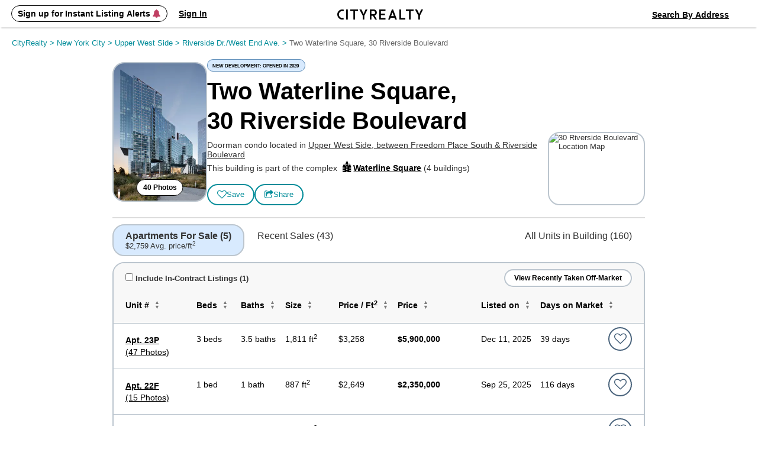

--- FILE ---
content_type: text/html; charset=UTF-8
request_url: https://www.cityrealty.com/nyc/riverside-dr-west-end-ave/two-waterline-square-30-riverside-boulevard/58493
body_size: 42740
content:

<!DOCTYPE html PUBLIC "-//W3C//DTD XHTML 1.0 Transitional//EN" "http://www.w3.org/TR/xhtml1/DTD/xhtml1-transitional.dtd">
<html xmlns="http://www.w3.org/1999/xhtml"
			ng-app="crApp"
		id="ng-app"
		lang="en"
>
	<head>
		<base href="/">
		<meta charset="UTF-8">
		<meta http-equiv="Content-type" content="text/html; charset=UTF-8">
				<meta name="viewport" content="width=1182">
		
		<title>Two Waterline Square at 30 Riverside Boulevard: Condos for Sale | CityRealty</title>

					<!-- Google Tag Manager -->
			<script>(function(w,d,s,l,i){w[l]=w[l]||[];w[l].push({'gtm.start':
					new Date().getTime(),event:'gtm.js'});var f=d.getElementsByTagName(s)[0],
					j=d.createElement(s),dl=l!='dataLayer'?'&l='+l:'';j.async=true;j.src=
					'https://www.googletagmanager.com/gtm.js?id='+i+dl;f.parentNode.insertBefore(j,f);
				})(window,document,'script','dataLayer','GTM-ML4NXLX');</script>
			<!-- End Google Tag Manager -->
		
		<meta name="p:domain_verify" content="d2079fa307676797c42f00ed5d0025d4"/>
		<meta name="googlebot" content="noarchive" />
				<meta name="google-site-verification" content="Cx0g9fOS1QY6C18-bpOKVE9jCpdcVV4_26r_jWZONNY"/> 
					<meta name="csrf-param" content="CSRF-Token" />
			<meta name="csrf-token" content="WVpTaUlOMmx3TldWQVg0Z0NhaWh1S1RWS3NuVTBjelVsCNTVAsGhTUWMur1hGQLz_CoY0I_OPUwvmGszmFiEWA==" />
		
					
<meta name="description" content="Two Waterline Square is a distinctive twin-peaked tower designed by Kohn Pedersen Fox, featuring a cascading facade and angling crowns that mark Manhattan's ..." />
<meta name="robots" content="index, follow" />
<meta name="icbm" content="40.77329, -73.99158" />
<meta name="geo.position" content="40.77329;-73.99158" />
<meta name="geo.placename" content="Riverside Dr./West End Ave., New York" />
<meta name="geo.region" content="US-NY" />

			
							<meta property="og:url" content="https://www.cityrealty.com/nyc/riverside-dr-west-end-ave/two-waterline-square-30-riverside-boulevard/58493" />
				<meta property="og:type" content="article" />
				<meta property="og:title" content="Two Waterline Square at 30 Riverside Boulevard: Condos for Sale" />
				<meta property="og:description" content="Two Waterline Square is a distinctive twin-peaked tower designed by Kohn Pedersen Fox, featuring a cascading facade and angling crowns that mark Manhattan's ..." />
				<meta property="og:image" content="https://thumbs.cityrealty.com/assets/smart/0x0/webp/6/60/60383990a5621e8680699bbcf7d6a4b1822af228/two-waterline-square-30-riverside-boulevard.jpg" />
								<meta property="og:site_name" content="CityRealty" />
																				<meta property="fb:admins" content="100000561314549" />
			
			
														<meta name="twitter:card" content="summary_large_image" />
						<meta name="twitter:site" content="@cityrealtynyc" />
						<meta name="twitter:title" content="Two Waterline Square at 30 Riverside Boulevard: Condos for Sale" />
												<meta name="twitter:description" content="Two Waterline Square is a distinctive twin-peaked tower designed by Kohn Pedersen Fox, featuring a cascading facade and angling crowns that mark Manhattan's ..." />
						<meta name="twitter:image" content="https://thumbs.cityrealty.com/assets/smart/0x0/webp/6/60/60383990a5621e8680699bbcf7d6a4b1822af228/two-waterline-square-30-riverside-boulevard.jpg" />
														
							<link rel="canonical" href="https://www.cityrealty.com/nyc/riverside-dr-west-end-ave/two-waterline-square-30-riverside-boulevard/58493" />
			
		
		
		
					<!-- Hotjar Tracking Code for https://www.cityrealty.com -->
			<script>
				(function(h,o,t,j,a,r){
					h.hj=h.hj||function(){(h.hj.q=h.hj.q||[]).push(arguments)};
					h._hjSettings={hjid:1512968,hjsv:6};
					a=o.getElementsByTagName('head')[0];
					r=o.createElement('script');r.async=1;
					r.src=t+h._hjSettings.hjid+j+h._hjSettings.hjsv;
					a.appendChild(r);
				})(window,document,'https://static.hotjar.com/c/hotjar-','.js?sv=');

				hj('trigger', 'other_pages');
			</script>
		
				<link type="text/css" rel="stylesheet" href="https://css.cityrealty.com/common/dist/bootstrap.min.css?crv20260116.0.2" media="all" />
		<link type="text/css" rel="stylesheet" href="https://css.cityrealty.com/neo/dist/core.min.css?crv20260116.0.2" media="all" />		<link type="text/css" rel="stylesheet" href="https://css.cityrealty.com/neo/dist/bov.min.css?crv20260116.0.2" media="all" />
					<link type="text/css" rel="stylesheet" href="https://css.cityrealty.com/neo/dist/mod-ad.min.css?crv20260116.0.2" media="all" />					<link type="text/css" rel="stylesheet" href="https://css.cityrealty.com/neo/dist/mod-buildings.min.css?crv20260116.0.2" media="all" />					<link type="text/css" rel="stylesheet" href="https://css.cityrealty.com/neo/dist/mod-buildingpopup.min.css?crv20260116.0.2" media="all" />										<link type="text/css" rel="stylesheet" href="https://css.cityrealty.com/neo/dist/mod-photogalleryv2.min.css?crv20260116.0.2" media="all" />					<link type="text/css" rel="stylesheet" href="https://css.cityrealty.com/neo/dist/mod-pricehistorypopup.min.css?crv20260116.0.2" media="all" />					<link type="text/css" rel="stylesheet" href="https://css.cityrealty.com/neo/dist/mod-promotab.min.css?crv20260116.0.2" media="all" />					<link type="text/css" rel="stylesheet" href="https://css.cityrealty.com/neo/dist/mod-propertylist.min.css?crv20260116.0.2" media="all" />		
					<link type="text/css" rel="stylesheet" href="https://css.cityrealty.com/common/dist/ngmod-registration.min.css?crv20260116.0.2" media="all" />					<link type="text/css" rel="stylesheet" href="https://css.cityrealty.com/common/dist/ngmod-exitPopup.min.css?crv20260116.0.2" media="all" />					<link type="text/css" rel="stylesheet" href="https://css.cityrealty.com/common/dist/ngmod-listingOverview.min.css?crv20260116.0.2" media="all" />					<link type="text/css" rel="stylesheet" href="https://css.cityrealty.com/common/dist/ngmod-limousine.min.css?crv20260116.0.2" media="all" />					<link type="text/css" rel="stylesheet" href="https://css.cityrealty.com/common/dist/ngmod-contact.min.css?crv20260116.0.2" media="all" />					<link type="text/css" rel="stylesheet" href="https://css.cityrealty.com/common/dist/ngmod-permanentUnit.min.css?crv20260116.0.2" media="all" />					<link type="text/css" rel="stylesheet" href="https://css.cityrealty.com/common/dist/ngmod-listview.min.css?crv20260116.0.2" media="all" />		
					<link type="text/css" rel="stylesheet" href="https://css.cityrealty.com/common/dist/common-dir-crAccessibility.min.css?crv20260116.0.2" media="all" />					<link type="text/css" rel="stylesheet" href="https://css.cityrealty.com/common/dist/common-dir-crWelcomeSearch.min.css?crv20260116.0.2" media="all" />					<link type="text/css" rel="stylesheet" href="https://css.cityrealty.com/common/dist/common-dir-crCountryDropdown.min.css?crv20260116.0.2" media="all" />					<link type="text/css" rel="stylesheet" href="https://css.cityrealty.com/common/dist/common-dir-crDropdownFilter.min.css?crv20260116.0.2" media="all" />					<link type="text/css" rel="stylesheet" href="https://css.cityrealty.com/common/dist/common-dir-crDropdown.min.css?crv20260116.0.2" media="all" />										<link type="text/css" rel="stylesheet" href="https://css.cityrealty.com/common/dist/common-dir-crDropdownSorting.min.css?crv20260116.0.2" media="all" />					<link type="text/css" rel="stylesheet" href="https://css.cityrealty.com/common/dist/common-dir-crSaveToProfile.min.css?crv20260116.0.2" media="all" />					<link type="text/css" rel="stylesheet" href="https://css.cityrealty.com/common/dist/common-dir-crPopup.min.css?crv20260116.0.2" media="all" />					<link type="text/css" rel="stylesheet" href="https://css.cityrealty.com/common/dist/common-dir-crSlide.min.css?crv20260116.0.2" media="all" />					<link type="text/css" rel="stylesheet" href="https://css.cityrealty.com/common/dist/common-dir-crGenericContactForm.min.css?crv20260116.0.2" media="all" />					<link type="text/css" rel="stylesheet" href="https://css.cityrealty.com/common/dist/common-dir-crSubscribeLk.min.css?crv20260116.0.2" media="all" />															<link type="text/css" rel="stylesheet" href="https://css.cityrealty.com/common/dist/common-dir-crSubway.min.css?crv20260116.0.2" media="all" />					<link type="text/css" rel="stylesheet" href="https://css.cityrealty.com/common/dist/common-dir-crAds.min.css?crv20260116.0.2" media="all" />					<link type="text/css" rel="stylesheet" href="https://css.cityrealty.com/common/dist/common-dir-crContact.min.css?crv20260116.0.2" media="all" />					<link type="text/css" rel="stylesheet" href="https://css.cityrealty.com/common/dist/common-dir-crContactV2.min.css?crv20260116.0.2" media="all" />					<link type="text/css" rel="stylesheet" href="https://css.cityrealty.com/common/dist/common-dir-crContactV2Popup.min.css?crv20260116.0.2" media="all" />					<link type="text/css" rel="stylesheet" href="https://css.cityrealty.com/common/dist/common-dir-crContactV2NoFee.min.css?crv20260116.0.2" media="all" />					<link type="text/css" rel="stylesheet" href="https://css.cityrealty.com/common/dist/common-dir-crContactV2NoFeePopup.min.css?crv20260116.0.2" media="all" />					<link type="text/css" rel="stylesheet" href="https://css.cityrealty.com/common/dist/common-dir-crContactV2PreDev.min.css?crv20260116.0.2" media="all" />					<link type="text/css" rel="stylesheet" href="https://css.cityrealty.com/common/dist/common-dir-crContactV2PreDevPopup.min.css?crv20260116.0.2" media="all" />					<link type="text/css" rel="stylesheet" href="https://css.cityrealty.com/common/dist/common-dir-crOffMarketPopup.min.css?crv20260116.0.2" media="all" />										<link type="text/css" rel="stylesheet" href="https://css.cityrealty.com/common/dist/common-dir-crCalloutboxSell.min.css?crv20260116.0.2" media="all" />		
		
		
		<!--[if IE]>
		<link type="text/css" rel="stylesheet" href="https://css.cityrealty.com/neo/dist/ie.min.css?crv20260116.0.2" media="all" />		<![endif]-->

		<link rel="shortcut icon" href="https://img3.cityrealty.com/neo/i/l/CR_favicon_C_32x32px.png" />
		<link rel="icon" href="https://img3.cityrealty.com/neo/i/l/CR_favicon_C_32x32px.png" />
		<link rel="apple-touch-icon" href="https://img3.cityrealty.com/neo/i/l/CR_favicon_C_32x32px.png">
		<link rel="apple-touch-icon" sizes="76x76" href="https://img3.cityrealty.com/neo/i/l/CR_favicon_C_76x76px.png">
		<link rel="apple-touch-icon" sizes="120x120" href="https://img3.cityrealty.com/neo/i/l/CR_favicon_C_120x120px.png">
		<link rel="apple-touch-icon" sizes="152x152" href="https://img3.cityrealty.com/neo/i/l/CR_favicon_C_152x152px.png">
		<link rel="apple-touch-icon-precomposed" href="https://img3.cityrealty.com/neo/i/l/CR_favicon_C_384x384px.png">

		<script type="text/javascript" src="//stats.g.doubleclick.net/dc.js"></script>
		<script type="text/javascript">
			
			//<![CDATA[
			var _gaq = _gaq || [];

			_gaq.push(['_setAccount', 'UA-163678-1']);
			_gaq.push(['_setDomainName', '.cityrealty.com']);
			_gaq.push(['_setCustomVar', 1, 'RegisteredUser', 'No', 1]);
			_gaq.push(['_setCustomVar', 3, 'LKUser', 'No', 1]);
			_gaq.push(['_trackPageview']);

			var ngModulesPage = [];
							ngModulesPage.push('registrationModule');
							ngModulesPage.push('exitPopupModule');
							ngModulesPage.push('listingOverviewModule');
							ngModulesPage.push('limousineModule');
							ngModulesPage.push('contactModule');
							ngModulesPage.push('permanentUnitModule');
							ngModulesPage.push('listviewModule');
						//]]>
		</script>

		<script src="https://cdnjs.cloudflare.com/ajax/libs/lottie-web/5.7.4/lottie.min.js"></script>
		<!-- google signin (one-tap) -->
		<script src="https://accounts.google.com/gsi/client" async defer></script>

				<!-- Global site tag (gtag.js) - Google AdWords: 1070970000 -->
		<script async src="https://www.googletagmanager.com/gtag/js?id=AW-1070970000"></script>
		<script>
			window.dataLayer = window.dataLayer || [];
			function gtag() {
				dataLayer.push(arguments);
			}
			gtag('js', new Date());
			gtag('config', 'AW-1070970000');
			window.dataLayer.push({"utype":"anonymous","ptype":"building","bid":58493,"btype":"condominium","buildingstatus":"super-prime","baddress":"two waterline square, 30 riverside boulevard","bzip":10023,"bhood":"riverside dr.\/west end ave.","bzone":"upper west side","bboro":"manhattan","bforsale":5,"bppsfsale":2738,"bforrent":0,"bsold":5,"bppsfsold":2852,"brating":84,"bphotos":40,"bnewdev":true,"bunits":160,"bfloors":38,"bdoorman":"ft","bdesc":true});


			gtag('event','view_item', {
				'items':[{
					'id': '58493',
					'google_business_vertical': 'real_estate'
				}]
			});
		</script>
			</head>

	<body id="bov"
		ng-controller="crBuildingOverviewCtrl"		data-widgets=""
		class=""
		data-has-mobile-view="0"
	>

	<a href='#skip-to-content' class="skip-to-content">Skip to Content</h1></a>

			<!-- Google Tag Manager (noscript) -->
		<noscript><iframe src="https://www.googletagmanager.com/ns.html?id=GTM-ML4NXLX"
		height="0" width="0" style="display:none;visibility:hidden"></iframe></noscript>
		<!-- End Google Tag Manager (noscript) -->
	
	<script>
		window.fbAsyncInit = function() {
			FB.init({
				appId      : '379390905749833',
				cookie: true,
				xfbml: true,
				status: true,
				version    : 'v2.10'
			});
		};
		(function(d, s, id){
		var js, fjs = d.getElementsByTagName(s)[0];
		if (d.getElementById(id)) {return;}
		js = d.createElement(s); js.id = id;
		js.src = "//connect.facebook.net/en_US/sdk.js";
		fjs.parentNode.insertBefore(js, fjs);
		}(document, 'script', 'facebook-jssdk'));
	</script>

			<div class="w_stalker _bov building ">
	<div class="w_stalker_container clearfix">
		<div class="main">
			<div class="main_actions_nav_wrapper">
				<div class="main_actions_wrapper clearfix ">
					<div class="main_actions clearfix">

						<div class="members-center members-center-container">
							

<div class="w_user_tools clearfix member-center">

						<div cr-registration-blimp
				 class="tool user _guest_item w_blimp_signin reg_blimp"
				 event-name="nav"
			>
				<button class="button-reset tool_label">
					<span>Sign up for Instant Listing Alerts <i class="fa fa-bell" aria-hidden="true"></i></span>
				</button>
			</div>
			<div cr-registration-blimp
				 class="tool user _guest_item w_blimp_signin reg_blimp _signin"
				 event-name="nav"
			>
				<button class="button-reset tool_label">
					<span>Sign In</span>
				</button>
			</div>
		
		<div class="tool user _has_dropdown _registered_user_item" style="display: none;" >
			
<button class="button-reset tool_label ">
	<span>Member’s Center</span>
</button>

<div class="dropdown user_menu">
	
	<ul>
								<li class="_mrv">
				<a href="/my-cityrealty/recently-viewed"
									>
					<span><i class="fa fa-check"></i>Viewed Listings</span>
				</a>
			</li>
											<li class="_msa">
				<a href="/my-cityrealty/saved-apartments"
									>
					<span><i class="fa fa-check"></i>Saved</span>
				</a>
			</li>
											<li class="_mra">
				<a href="/my-cityrealty/recommended-apartments"
									>
					<span><i class="fa fa-check"></i>Recommended</span>
				</a>
			</li>
											<li class="_mls">
				<a href="/my-cityrealty/my-listings"
									>
					<span><i class="fa fa-check"></i>My Listings</span>
				</a>
			</li>
											<li class="_mpr">
				<a href="/my-cityrealty/account-preferences"
									>
					<span><i class="fa fa-check"></i>Preferences</span>
				</a>
			</li>
											<li class="_mst">
				<a href="/my-cityrealty/settings-account-info"
									>
					<span><i class="fa fa-check"></i>Settings</span>
				</a>
			</li>
					
		<li><a data-track-link="true" data-track-category="Nav Bar" data-track-action="Log Out" data-track-label="Click" href="/site/logout"><span>Sign Out</span></a></li>
	</ul>

</div>

			<div class="members_center_notification" style="display: none;">
				<h3>This is your member's center</h3>
				Your saved listings are here and you can update your email settings.
				<br/>
				<span class="mobile">Property tours are easy to schedule – click any listing to book a tour.</span>

				<button class="button">Got it</button>
			</div>
		</div>
	
	
		
</div>

													</div>

						<a class="branding" href="/">
							<i class="icomoon-C cr-letter-font" aria-hidden="true"></i>
							<i class="icomoon-I cr-letter-font" aria-hidden="true"></i>
							<i class="icomoon-T cr-letter-font" aria-hidden="true"></i>
							<i class="icomoon-Y cr-letter-font" aria-hidden="true"></i>
							<i class="icomoon-R cr-letter-font" aria-hidden="true"></i>
							<i class="icomoon-E cr-letter-font" aria-hidden="true"></i>
							<i class="icomoon-A cr-letter-font" aria-hidden="true"></i>
							<i class="icomoon-L cr-letter-font" aria-hidden="true"></i>
							<i class="icomoon-T cr-letter-font" aria-hidden="true"></i>
							<i class="icomoon-Y cr-letter-font" aria-hidden="true"></i>
						</a>

						

<div class="w_user_tools clearfix ">

	
	
		
		<cr-welcome-search
			class="cr-welcome-search top-nav right"
			data-type="top-nav"
			data-active-search="searchsales"

			data-recent-searches-url="/rpc/search/recent-searches"
			data-recent-search-redirection-url="/nyc/recent-search"

			data-autocomplete-url="/rpc/autocomplete-search-mini"
			data-autocomplete-submit-url="/search/autocomplete-search-home"
			data-building-search-url="/building/search?query="

			data-search-buy-apartments-url="/nyc/apartments-for-sale"
			data-search-rent-apartments-url="/nyc/apartments-for-rent"

			data-search-buy-results-url="/nyc/apartments-for-sale/search-results"
			data-search-rent-results-url="/nyc/apartments-for-rent/search-results"

			data-listings-search-form-url="/rpc/search/listings-form-data"

			data-placeholder-autocomplete="Search By Neighborhood / Address"
		>
		</cr-welcome-search>

		
</div>

					</div>
				</div>


				<div class="main_nav_wrapper  ">
					<div class="main_nav_wrapper_container">
						<div class="main_nav ">
							
<ul class="nav clearfix" data-location="stalker">
	<li class="selected">
		<a href='/nyc/apartments-for-sale/search-new'>Buy</a>
	</li>

	<li class="">
		<a href='/nyc/apartments-for-rent/search-new'>Rent</a>
	</li>

	<li class="">
		<a href="/nyc/sell">Sell</a>
	</li>

	<li class="">
		<!-- <a href='#' data-sub-nav="4">Buildings</a> -->
		<button class="button-buildings button-reset" data-sub-nav="4">Buildings</button>
	</li>

	<li class="">
		<!-- <a href='#' data-sub-nav="5">Insights</a> -->
		<button class="button-insights button-reset" data-sub-nav="5">Insights</button>
	</li>
</ul>

<ul class="subnav subnav-buildings clearfix" style="display: none;">
	<li class="">
		<a href='/nyc/buildings/new-developments/results' rel="noopener">New Development Condos</a>
	</li>

	<li class="">
		<a href="/nyc/buildings/condos-coops/results" rel="noopener">Condo & Co-op Profiles and Ratings</a>
	</li>

	<li class="">
		<a href='/nyc/buildings/rentals' rel="noopener">Rental Buildings</a>
	</li>

	<li class="">
		<a href="/buildings/top-ten" rel="noopener" >Top 10 Lists</a>
	</li>
</ul>

<ul class="subnav subnav-insights" style="display: none;">
	<li class="">
		<a href='/nyc/market-insight/features' rel="noopener">Features</a>
	</li>

	<li class="">
		<a href='/nyc/market-insight/market-data' rel="noopener">Market Data</a>
	</li>

	<li class="">
		<a href="/nyc/market-insight/market-reports-research" rel="noopener">Market Reports & Research</a>
	</li>

	<li class="">
		<a href="/nyc" rel="noopener">Neighborhoods</a>
	</li>

	<li class="">
		<a href="http://www.6sqft.com" target="_blank" rel="noopener">6sqft (Our Blog)</a>
	</li>

	<li class="">
		<a href="/nyc/market-insight/carters-view" rel="noopener">Carter's View</a>
	</li>

	<li class="">
		<a href="/nyc/buildings/rentals/rental-building-offers" rel="noopener">Rental Building News & Offers</a>
	</li>

	<li class="">
		<a href="/nyc/market-insight/resources-and-guides" rel="noopener">Resources & Guides</a>
	</li>
</ul>
						</div>

						<div class="nav_trigger">&nbsp;</div>
					</div>
				</div>
			</div>

		</div>


		
		

					<div class="persist_nav building">
				<div class="persist_nav_container">
					<div class="building_title">
						<div class="bldg img">
															<div class="building_image">
									<img src="https://thumbs.cityrealty.com/assets/smart/320x/webp/6/60/60383990a5621e8680699bbcf7d6a4b1822af228/two-waterline-square-30-riverside-boulevard.jpg" alt="Two Waterline Square at 30 Riverside Boulevard: Condos for Sale" />
								</div>
														<div class="title">Two Waterline Square at 30 Riverside Boulevard: Condos for Sale</div>
							<div class="bldg-type"></div>
						</div>
						<div class="links-icons"></div>
					</div>
					<div class="building_nav">
						<div class="burger-icon">
							<span class="line"></span>
							<span class="line"></span>
							<span class="line"></span>
						</div>
						<ul>
							<li class="apts_num" data-target="apartments-tabs">Apartments</li>
							<li class="overview" data-target="overview-and-photos">Overview & Photos</li>
							<!-- <li class="off-market" data-target="off-market-listings">Off-Market Listings</li> -->
							<li class="map" data-target="map-section">Maps</li>
														<li class="ratings" data-target="ratings-insider">Ratings & Insider Info</li>
							<li class="floorplans" data-target="floorplans-section">Floorplans</li>
							<!-- <li class="building-specialists">Building Specialists</li> -->
							<li class="sale-history" data-target="sales-history-comps">Sales Data & Comps</li>
							<li class="similar-buildings" data-target="similar-buildings">Similar Buildings</li>
																															<!-- 									<li>
										<a href="" class="_sell">
											<span class="_text">Sell</span>
										</a>
									</li>
									 -->
																																						<li class="_all_units "><a href="/nyc/riverside-dr-west-end-ave/two-waterline-square-30-riverside-boulevard/apartments/58493">All Units</a></li>
							
						</ul>
												<div class="other-icons">
																																						<cr-contact-v2-popup></cr-contact-v2-popup>
								<button class="button _transparent button-reset contact-v2-open"
									data-target='{&quot;name&quot;:&quot;CityRealty&quot;,&quot;phone&quot;:&quot;(212) 755-5544&quot;,&quot;email&quot;:true,&quot;target_type&quot;:&quot;default&quot;,&quot;email_link&quot;:&quot;\/rpc\/building-contact2-submit?t=7082933d472f5bea4d70e1de6d32ca2b-1aff2bb14ecd404e5260ef9d1614779828e1ad05&amp;forMobie=0&quot;,&quot;umbrella_firm_name&quot;:null,&quot;url&quot;:null,&quot;url_track&quot;:null,&quot;contact_type&quot;:&quot;default&quot;,&quot;building_id&quot;:58493}'
									data-user='{&quot;name&quot;:null,&quot;phone&quot;:null,&quot;email&quot;:null,&quot;countryIso&quot;:&quot;US&quot;,&quot;message&quot;:&quot;&quot;,&quot;assigned&quot;:false,&quot;isGuest&quot;:true}'
									data-starting-date="2026-01-20"
									data-building-token="7082933d472f5bea00113a98ec7b8177-227352fb46056638eb13869f2c171d53225d50ed"
									data-rpc="/rpc/building-contact3-submit"
									data-add-building-rpc="/rpc/building-contact3-add-building"
									data-building-name="Two Waterline Square, 30 Riverside Boulevard"
								>
									<i class="fa fa-male" style="margin-right:8px;"></i>Schedule A Tour								</button>
																
																					</div>
											</div>
				</div>
			</div>
		
		



		


	</div>

	<!-- this is the container of the listview header  -->
	<div class="cmp-listview in_stalker"><div class="cmp-table"></div></div>
</div>

<!-- <a name="goto-sec_1" class="scroll_target"></a> -->

		<div id="skip-to-content" class="page_content_wrapper" tabindex="-1"> 
<div class="content content-breadcrumbs clearfix">
	<div class="breadcrumbs">
		<nav xmlns:v="http://rdf.data-vocabulary.org/#" aria-label="Breadcrumb"><span typeof="v:Breadcrumb"><a href="https://www.cityrealty.com/" rel="v:url" property="v:title">CityRealty <span> > </span> </a></span><span typeof="v:Breadcrumb"><a href="https://www.cityrealty.com/nyc/hood-search-for-sale" rel="v:url" property="v:title">New York City <span> > </span> </a></span><span typeof="v:Breadcrumb"><a href="https://www.cityrealty.com/nyc/hood-search-for-sale?hood%5B%5D=10&hood%5B%5D=11&hood%5B%5D=14&hood%5B%5D=16&hood%5B%5D=17" rel="v:url" property="v:title">Upper West Side <span> > </span> </a></span><span typeof="v:Breadcrumb"><a href="https://www.cityrealty.com/nyc/riverside-dr-west-end-ave/apartments-for-sale" rel="v:url" property="v:title">Riverside Dr./West End Ave. <span> > </span> </a></span><span typeof="v:Breadcrumb"><button class="last-breadcrumb-item button-reset" aria-current="page">Two Waterline Square, 30 Riverside Boulevard</button></span></nav>	</div>
</div>

<div>
	
<div class="none stalker_info">
	<input type="hidden" name="build_name" value="Two Waterline Square">
	<input type="hidden" name="build_address" value="30 Riverside Boulevard">
	<input type="hidden" name="build_type" value="condo">
	<input type="hidden" name="build_predev_concept" value="0">
	<input type="hidden" name="unit_name" value="">
	<input type="hidden" name="map_link" value="/nyc/riverside-dr-west-end-ave">
	<input type="hidden" name="map_name" value="Riverside Dr./West End Ave.">
	<input type="hidden" name="apts_sale" value="5">
	<input type="hidden" name="apts_rent" value="0">
	<input type="hidden" name="bldg_full_url" value="https://www.cityrealty.com/nyc/riverside-dr-west-end-ave/two-waterline-square-30-riverside-boulevard/58493">
	<input type="hidden" name="apts_sale_url" value="https://www.cityrealty.com/nyc/riverside-dr-west-end-ave/two-waterline-square-30-riverside-boulevard/58493#goto-sec_apts">
	<input type="hidden" name="all_units_url" value="/nyc/riverside-dr-west-end-ave/two-waterline-square-30-riverside-boulevard/apartments/58493">
			<input type="hidden" name="similar_buildings_rpc_url" value="/rpc/building-similar-buildings?t=7082933d472f5bea00113a98ec7b8177-227352fb46056638eb13869f2c171d53225d50ed"> 
		<input type="hidden" name="similar_buildings_url" value="https://www.cityrealty.com/nyc/riverside-dr-west-end-ave/two-waterline-square-30-riverside-boulevard/58493#goto-sec_similar_buildings">
	<input type="hidden" name="is_sales_history" value="1">

	<input type="hidden" name="is_ratings" value="1">
	<input type="hidden" name="is_doorman" value="FT Doorman">
	
	<input type="hidden" name="sales_history_url" value="https://www.cityrealty.com/nyc/riverside-dr-west-end-ave/two-waterline-square-30-riverside-boulevard/58493#goto-sec_sales_history">
	 
		<input type="hidden" name="floorplans_url" value="/nyc/riverside-dr-west-end-ave/two-waterline-square-30-riverside-boulevard/floorplans/58493">
		<input type="hidden" name="sell_url" value="/nyc/riverside-dr-west-end-ave/two-waterline-square-30-riverside-boulevard/sell-your-apartment/58493">
	<input type="hidden" name="building_total_units" value="160">
</div>
<div class="building_v2" style="padding-top:20px;z-index:3;">
    <div class="container">
        <div class="left">
            
<section class="building-hero">
    <div class="left">
                <img
							cr-photogallery-link-v2
							class="w_blimp button button-reset gallery_link"
							data-class="w_blimp"
							data-photogallery-id="2"
							data-rpc="/rpc/building-popup-v2?t=7082933d472f5bea00113a98ec7b8177-227352fb46056638eb13869f2c171d53225d50ed&view=fullscreen"
							data-is-full-screen="true"
							data-listing-id=""
							data-building-id="7082933d472f5bea00113a98ec7b8177-227352fb46056638eb13869f2c171d53225d50ed"
							data-is-full-screen="true"
							data-display="gallery"
							ng-click="setToView($event, 'gallery');"
							data-cache="true"
							src="https://thumbs.cityrealty.com/assets/smart/320x/webp/6/60/60383990a5621e8680699bbcf7d6a4b1822af228/two-waterline-square-30-riverside-boulevard.jpg" alt="30 Riverside Boulevard"/>

						                        	<button
								cr-photogallery-link-v2
								class="w_blimp button button-reset gallery_link"
								data-class="w_blimp"
								data-photogallery-id="1"
								data-rpc="/rpc/building-popup-v2?t=7082933d472f5bea00113a98ec7b8177-227352fb46056638eb13869f2c171d53225d50ed&view=fullscreen"
								data-is-full-screen="true"
								data-listing-id=""
								data-building-id="7082933d472f5bea00113a98ec7b8177-227352fb46056638eb13869f2c171d53225d50ed"
								data-is-full-screen="true"
								data-display="gallery"
								ng-click="setToView($event, 'gallery');"
								data-cache="true"
							>
								40 Photos
							</button>
						    </div>
    <div class="right">
		                    <div class="building-type">
            <span>NEW DEVELOPMENT: OPENED IN 2020</span>
                    </div>
		        <h1 class="bld_title">Two Waterline Square,<br/>30 Riverside Boulevard</h1>
        <h3 class="page_sub_title"  data-address="30 Riverside Boulevard">
            <span>
				Doorman condo located in 
				<strong
					cr-photogallery-link-v2
					class="w_blimp  button-reset map_link"
					data-class="w_blimp"
					data-photogallery-id="2"
					data-rpc="/rpc/building-popup-v2?t=7082933d472f5bea00113a98ec7b8177-227352fb46056638eb13869f2c171d53225d50ed&view=fullscreen"
					data-is-full-screen="true"
					data-listing-id=""
					data-building-id="7082933d472f5bea00113a98ec7b8177-227352fb46056638eb13869f2c171d53225d50ed"
					data-is-full-screen="true"
					data-display="map"
					ng-click="setToView($event, 'map');"
					data-cache="true">
					Upper West Side,  between Freedom Place South &amp; Riverside Boulevard				</strong>
			</span>
        </h3>
        				<div class="complex">This building is part of the complex <div class="complex-name"><img src="https://resources.cityrealty.com/neo/i/p/bov/complex-icon.svg" alt=""/><a href="https://www.cityrealty.com/nyc/lincoln-center/waterline-square">Waterline Square</a>
				<div class="popover">
					<a href="https://www.cityrealty.com/nyc/lincoln-center/waterline-square" class="complex-name"><img src="https://resources.cityrealty.com/neo/i/p/bov/complex-icon.svg" alt=""/><span>Waterline Square</span></a>
					<div class="buildings">
																				<a href="/nyc/riverside-dr-west-end-ave/waterline-square-luxury-rentals-645-west-59th-street/175171" class="building ">Waterline Square Luxury Rentals, 645 West 59th Street</a>
																											<a href="/nyc/lincoln-center/three-waterline-square-639-west-59th-street/58494" class="building ">Three Waterline Square, 639 West 59th Street</a>
																											<a href="/nyc/riverside-dr-west-end-ave/one-waterline-square-10-riverside-boulevard/58492" class="building ">One Waterline Square, 10 Riverside Boulevard</a>
																											<a href="/nyc/riverside-dr-west-end-ave/two-waterline-square-30-riverside-boulevard/58493" class="building active">Two Waterline Square, 30 Riverside Boulevard</a>
																		</div>
				</div>
			</div> (4 buildings)</div>
                <div class="building-links">

												

					<cr-building-save-and-alert
						class="building-alert"
						data-identity="options"
						data-show-save-button="1"
						data-members-center-url="/my-cityrealty/settings-account-info"
						data-save-url="/saved-search/rpc-save-building?t=7082933d472f5bea00113a98ec7b8177-227352fb46056638eb13869f2c171d53225d50ed"
						data-rpc-toggle="/saved-search/rpc-email-toggle"

						data-rpc-save-to-profile="/rpc/building-save?t=7082933d472f5bea00113a98ec7b8177-227352fb46056638eb13869f2c171d53225d50ed"
						data-rpc-delete-to-profile="/rpc/building-delete-from-profile?t=7082933d472f5bea00113a98ec7b8177-227352fb46056638eb13869f2c171d53225d50ed&removeAlerts=0"

						data-rpc-building-info="/saved-search/rpc-saved-building-info?t=7082933d472f5bea00113a98ec7b8177-227352fb46056638eb13869f2c171d53225d50ed"
						data-is-guest="1"
						data-building-token="7082933d472f5bea00113a98ec7b8177-227352fb46056638eb13869f2c171d53225d50ed"
					>
						<div class="hidden none obj-wrapper">
							{"id":58493,"saveDeleteStatus":2}						</div>
					</cr-building-save-and-alert>

					<a
						id="blimp-listing-email"
						class="button button-reset email w_blimp_form link-icon"
						data-class="w_blimp_form"
						href="#"
						data-rpc="/rpc/building-email?t=7082933d472f5bea00113a98ec7b8177-227352fb46056638eb13869f2c171d53225d50ed"
						data-action="EmailListing"
						data-label="Email Finish"
					>
						<i class="fa fa-share-square-o" aria-hidden="true"></i> <span class="link-label">Share</span>
					</a>

        </div>
    </div>

						<div class="building-static-map">
			<img
				cr-photogallery-link-v2
				class="w_blimp button-reset static-map-image"
				data-class="w_blimp"
				data-photogallery-id="2"
				data-rpc="/rpc/building-popup-v2?t=7082933d472f5bea00113a98ec7b8177-227352fb46056638eb13869f2c171d53225d50ed&view=fullscreen"
				data-is-full-screen="true"
				data-listing-id=""
				data-building-id="7082933d472f5bea00113a98ec7b8177-227352fb46056638eb13869f2c171d53225d50ed"
				data-is-full-screen="true"
				data-display="map"
				ng-click="setToView($event, 'map');"
				data-cache="true"
				src="https://maps.googleapis.com/maps/api/staticmap?center=40.77329,-73.99158&zoom=15&size=160x120&maptype=roadmap&markers=color:red|40.77329,-73.99158&style=feature:poi|visibility:off&style=feature:transit|visibility:off&key=AIzaSyDquABdSLhathmwfnoTcYwA1BY6coZZyZk"
				alt="30 Riverside Boulevard Location Map"
				title="Click to view interactive map"
			/>
		</div>
		</section>
            <section class="apartment-tabs" id="apartments-tabs">
                <div class="tab-selector">
                    <ul>
                                                <li data-tab="sale" ng-click="setActiveTab('sale')" ng-class="{'active': isActiveTab('sale')}" data-in-contract-count="1" data-listings-count="6" data-avg-price-all="2737.7" data-avg-price-no-contract="2759">Apartments For Sale (<span>5</span>)
                                                            <small class="avg-price-display">
                                $2,759 Avg. price/ft<sup>2</sup>
                                </small>
                                                    </li>
                                                                                                <li data-tab="recent" ng-click="setActiveTab('recent')" ng-class="{'active': isActiveTab('recent')}" data-avg-price-all="2642" data-avg-price-no-contract="2642">Recent Sales (43)
                                                            <small class="avg-price-display">
                                $2,642 Avg. price/ft<sup>2</sup>
                                </small>
                                                    </li>
                                                                        <li style="margin-left:auto" ng-click="goToLink('/nyc/riverside-dr-west-end-ave/two-waterline-square-30-riverside-boulevard/apartments/58493')">All Units in Building (160)</li>
                                                                    </ul>
                </div>
                <div class="tab-content">
                                                                                    <div class="tab " data-tab="sale" ng-class="{'active': isActiveTab('sale')}">
                                                <div class="listing-controls">
                                                <div class="in-contract-cb">
                            <label><input type="checkbox" class=""/> Include In-Contract Listings (1)</label>
                        </div>
                                                <button class="tom-toggle-btn" data-building-token="7082933d472f5bea00113a98ec7b8177-227352fb46056638eb13869f2c171d53225d50ed" data-tab="sale">
                            View Recently Taken Off-Market
                        </button>
                        </div>
                        <div class="listing header" data-tom-mode="false">
                            <div class="unit sortable" data-column="unit">Unit # <span class="unit-arrow"></span></div>
                            <div class="beds sortable" data-column="beds">Beds <span class="beds-arrow"></span></div>
                            <div class="baths sortable" data-column="baths">Baths <span class="baths-arrow"></span></div>
                            <div class="sqft sortable" data-column="sqft">Size <span class="sqft-arrow"></span></div>
                            <div class="ppsqft sortable" data-column="ppsqft">Price / Ft<sup>2</sup> <span class="ppsqft-arrow"></span></div>
                            <div class="price sortable" data-column="price">Price <span class="price-arrow"></span></div>
                            <div class="date_added sortable" data-column="date_added"><span class="date-label">Listed on</span> <span class="date_added-arrow"></span></div>
                            <div class="days_on_market sortable" data-column="days_on_market">Days on Market <span class="days_on_market-arrow"></span></div>
                        </div>
                        <div class="listing-container collapsed">
                                                <div class="listing "
                            data-unit="0023P"
                            data-beds="000003"
                            data-baths="0003.5"
                            data-sqft="1811"
                            data-ppsqft="3258"
                            data-price="5900000"
                            data-date_added="2025-12-11"
                            data-listing-id="aURpKfrlB"
                            data-days_on_market="39"
                            data-in-contract=""
                            >
                            <div class="unit">
                                <span
                                    cr-photogallery-link-v2
                                    class="blimp gallery_link unit"
                                    data-class="w_blimp"
                                    data-photogallery-id="aURpKfrlB"
                                    data-rpc="/rpc/listing-popup-v2?id=aURpKfrlB&view=fullscreen"
                                    data-is-full-screen="true"
                                    data-listing-id="aURpKfrlB"
                                    ng-click="openListingPopup($event, 'overview', 'aURpKfrlB')"><strong>Apt. 23P</strong></span>
                                                                <br/><span
                                    cr-photogallery-link-v2
                                    class="blimp gallery_link"
                                    data-class="w_blimp"
                                    data-photogallery-id="aURpKfrlB"
                                    data-rpc="/rpc/listing-popup-v2?id=aURpKfrlB&view=fullscreen"
                                    data-is-full-screen="true"
                                    data-listing-id="aURpKfrlB"
                                    ng-click="openListingPopup($event, 'gallery', 'aURpKfrlB')"
                                >(47 Photos)</span>
                                                            </div>
                            <div class="beds">3 beds</div>
                            <div class="baths">3.5 baths</div>
                            <div class="sqft">1,811 ft<sup>2</sup></div>
                            <div class="ppsqft">$3,258</div>
                            <div class="price">$5,900,000                                                                                    </div>
                            <div class="date_added">Dec 11, 2025</div>
                            <div class="days_on_market">
                                39 days                            </div>
                            <div class="save_to_profile">
                                                                <cr-save-to-profile
                                    class="cr-save-to-profile _aURpKfrlB reg_blimp _save_listing"
                                    data-use-alternative-text="1"
                                    data-type="bldg"
                                    data-source-type="listing"
                                    data-source-non-idx="0"
                                    data-for-listing="true"
                                    data-rpc-save-to-profile="/rpc/listing-save-to-portfolio?t=23f0dbc70d70c9e41f807ade70b4de3d6310662243282597-4bc34d9ec2149be488f4baf7a0b9d3331664a886"
                                    data-reg-trigger="listing-3155587-save"
                                    data-orgn="listingOptionsFull"
                                    data-use-save-listing-text="1"
                                    data-listing-token="23f0dbc70d70c9e41f807ade70b4de3d6310662243282597-4bc34d9ec2149be488f4baf7a0b9d3331664a886"
                                >
                                    <div class="hidden none obj-wrapper">
                                        {"mask_id":"aURpKfrlB","listing_id":"3155587","portfolio":[],"saveDeleteStatus":2,"token":"23f0dbc70d70c9e41f807ade70b4de3d6310662243282597-4bc34d9ec2149be488f4baf7a0b9d3331664a886"}                                    </div>
                                </cr-save-to-profile>
                                                            </div>
                        </div>
                                                <div class="listing "
                            data-unit="0022F"
                            data-beds="000001"
                            data-baths="0001.0"
                            data-sqft="887"
                            data-ppsqft="2649"
                            data-price="2350000"
                            data-date_added="2025-09-25"
                            data-listing-id="jWnCUFQYWDa"
                            data-days_on_market="116"
                            data-in-contract=""
                            >
                            <div class="unit">
                                <span
                                    cr-photogallery-link-v2
                                    class="blimp gallery_link unit"
                                    data-class="w_blimp"
                                    data-photogallery-id="jWnCUFQYWDa"
                                    data-rpc="/rpc/listing-popup-v2?id=jWnCUFQYWDa&view=fullscreen"
                                    data-is-full-screen="true"
                                    data-listing-id="jWnCUFQYWDa"
                                    ng-click="openListingPopup($event, 'overview', 'jWnCUFQYWDa')"><strong>Apt. 22F</strong></span>
                                                                <br/><span
                                    cr-photogallery-link-v2
                                    class="blimp gallery_link"
                                    data-class="w_blimp"
                                    data-photogallery-id="jWnCUFQYWDa"
                                    data-rpc="/rpc/listing-popup-v2?id=jWnCUFQYWDa&view=fullscreen"
                                    data-is-full-screen="true"
                                    data-listing-id="jWnCUFQYWDa"
                                    ng-click="openListingPopup($event, 'gallery', 'jWnCUFQYWDa')"
                                >(15 Photos)</span>
                                                            </div>
                            <div class="beds">1 bed</div>
                            <div class="baths">1 bath</div>
                            <div class="sqft">887 ft<sup>2</sup></div>
                            <div class="ppsqft">$2,649</div>
                            <div class="price">$2,350,000                                                                                    </div>
                            <div class="date_added">Sep 25, 2025</div>
                            <div class="days_on_market">
                                116 days                            </div>
                            <div class="save_to_profile">
                                                                <cr-save-to-profile
                                    class="cr-save-to-profile _jWnCUFQYWDa reg_blimp _save_listing"
                                    data-use-alternative-text="1"
                                    data-type="bldg"
                                    data-source-type="listing"
                                    data-source-non-idx="0"
                                    data-for-listing="true"
                                    data-rpc-save-to-profile="/rpc/listing-save-to-portfolio?t=9c9a351dc53f2b351f807ade70b4de3d6310662243282597-6f8addf5279e3bedb397ab07a13b2a4382bffeaa"
                                    data-reg-trigger="listing-2844517-save"
                                    data-orgn="listingOptionsFull"
                                    data-use-save-listing-text="1"
                                    data-listing-token="9c9a351dc53f2b351f807ade70b4de3d6310662243282597-6f8addf5279e3bedb397ab07a13b2a4382bffeaa"
                                >
                                    <div class="hidden none obj-wrapper">
                                        {"mask_id":"jWnCUFQYWDa","listing_id":"2844517","portfolio":[],"saveDeleteStatus":2,"token":"9c9a351dc53f2b351f807ade70b4de3d6310662243282597-6f8addf5279e3bedb397ab07a13b2a4382bffeaa"}                                    </div>
                                </cr-save-to-profile>
                                                            </div>
                        </div>
                                                <div class="listing "
                            data-unit="0032E"
                            data-beds="000002"
                            data-baths="0002.0"
                            data-sqft="1166"
                            data-ppsqft="2572"
                            data-price="2999000"
                            data-date_added="2025-09-10"
                            data-listing-id="UdBSRdPX"
                            data-days_on_market="131"
                            data-in-contract=""
                            >
                            <div class="unit">
                                <span
                                    cr-photogallery-link-v2
                                    class="blimp gallery_link unit"
                                    data-class="w_blimp"
                                    data-photogallery-id="UdBSRdPX"
                                    data-rpc="/rpc/listing-popup-v2?id=UdBSRdPX&view=fullscreen"
                                    data-is-full-screen="true"
                                    data-listing-id="UdBSRdPX"
                                    ng-click="openListingPopup($event, 'overview', 'UdBSRdPX')"><strong>Apt. 32E</strong></span>
                                                                <br/><span
                                    cr-photogallery-link-v2
                                    class="blimp gallery_link"
                                    data-class="w_blimp"
                                    data-photogallery-id="UdBSRdPX"
                                    data-rpc="/rpc/listing-popup-v2?id=UdBSRdPX&view=fullscreen"
                                    data-is-full-screen="true"
                                    data-listing-id="UdBSRdPX"
                                    ng-click="openListingPopup($event, 'gallery', 'UdBSRdPX')"
                                >(34 Photos)</span>
                                                            </div>
                            <div class="beds">2 beds</div>
                            <div class="baths">2 baths</div>
                            <div class="sqft">1,166 ft<sup>2</sup></div>
                            <div class="ppsqft">$2,572</div>
                            <div class="price">$2,999,000                                                            <span
                                    cr-photogallery-link-v2
                                    class="blimp gallery_link neg"
                                    data-class="w_blimp"
                                    data-photogallery-id="UdBSRdPX"
                                    data-rpc="/rpc/listing-popup-v2?id=UdBSRdPX&view=fullscreen"
                                    data-is-full-screen="true"
                                    data-listing-id="UdBSRdPX"
                                    ng-click="openListingPopup($event, 'phistory', 'UdBSRdPX')"
                                >-3.2%</span>
                                                                                    </div>
                            <div class="date_added">Sep 10, 2025</div>
                            <div class="days_on_market">
                                131 days                            </div>
                            <div class="save_to_profile">
                                                                <cr-save-to-profile
                                    class="cr-save-to-profile _UdBSRdPX reg_blimp _save_listing"
                                    data-use-alternative-text="1"
                                    data-type="bldg"
                                    data-source-type="listing"
                                    data-source-non-idx="0"
                                    data-for-listing="true"
                                    data-rpc-save-to-profile="/rpc/listing-save-to-portfolio?t=24071523fdf5370a1f807ade70b4de3d6310662243282597-12104e0750d2738835119d90c7683dea81802d5a"
                                    data-reg-trigger="listing-2808014-save"
                                    data-orgn="listingOptionsFull"
                                    data-use-save-listing-text="1"
                                    data-listing-token="24071523fdf5370a1f807ade70b4de3d6310662243282597-12104e0750d2738835119d90c7683dea81802d5a"
                                >
                                    <div class="hidden none obj-wrapper">
                                        {"mask_id":"UdBSRdPX","listing_id":"2808014","portfolio":[],"saveDeleteStatus":2,"token":"24071523fdf5370a1f807ade70b4de3d6310662243282597-12104e0750d2738835119d90c7683dea81802d5a"}                                    </div>
                                </cr-save-to-profile>
                                                            </div>
                        </div>
                                                <div class="listing "
                            data-unit="0029D"
                            data-beds="000001"
                            data-baths="0001.5"
                            data-sqft="984"
                            data-ppsqft="2632"
                            data-price="2590000"
                            data-date_added="2025-08-27"
                            data-listing-id="amxUNtwuYNlJ"
                            data-days_on_market="145"
                            data-in-contract="1"
                            style="display:none">
                            <div class="unit">
                                <span
                                    cr-photogallery-link-v2
                                    class="blimp gallery_link unit"
                                    data-class="w_blimp"
                                    data-photogallery-id="amxUNtwuYNlJ"
                                    data-rpc="/rpc/listing-popup-v2?id=amxUNtwuYNlJ&view=fullscreen"
                                    data-is-full-screen="true"
                                    data-listing-id="amxUNtwuYNlJ"
                                    ng-click="openListingPopup($event, 'overview', 'amxUNtwuYNlJ')"><strong>Apt. 29D</strong></span>
                                                                <br/><span
                                    cr-photogallery-link-v2
                                    class="blimp gallery_link"
                                    data-class="w_blimp"
                                    data-photogallery-id="amxUNtwuYNlJ"
                                    data-rpc="/rpc/listing-popup-v2?id=amxUNtwuYNlJ&view=fullscreen"
                                    data-is-full-screen="true"
                                    data-listing-id="amxUNtwuYNlJ"
                                    ng-click="openListingPopup($event, 'gallery', 'amxUNtwuYNlJ')"
                                >(24 Photos)</span>
                                                            </div>
                            <div class="beds">1 bed</div>
                            <div class="baths">1.5 baths</div>
                            <div class="sqft">984 ft<sup>2</sup></div>
                            <div class="ppsqft">$2,632</div>
                            <div class="price">$2,590,000                                                            <span
                                    cr-photogallery-link-v2
                                    class="blimp gallery_link neg"
                                    data-class="w_blimp"
                                    data-photogallery-id="amxUNtwuYNlJ"
                                    data-rpc="/rpc/listing-popup-v2?id=amxUNtwuYNlJ&view=fullscreen"
                                    data-is-full-screen="true"
                                    data-listing-id="amxUNtwuYNlJ"
                                    ng-click="openListingPopup($event, 'phistory', 'amxUNtwuYNlJ')"
                                >-3.4%</span>
                                                                                        <span class="in-contract">in contract</span>
                                                        </div>
                            <div class="date_added">Aug 27, 2025</div>
                            <div class="days_on_market">
                                145 days                            </div>
                            <div class="save_to_profile">
                                                                <cr-save-to-profile
                                    class="cr-save-to-profile _amxUNtwuYNlJ reg_blimp _save_listing"
                                    data-use-alternative-text="1"
                                    data-type="bldg"
                                    data-source-type="listing"
                                    data-source-non-idx="0"
                                    data-for-listing="true"
                                    data-rpc-save-to-profile="/rpc/listing-save-to-portfolio?t=a7ef904eb7a80dee1f807ade70b4de3d6310662243282597-bd270a3fe0d73b21d98ac1ac6d8aaa437e716307"
                                    data-reg-trigger="listing-2785216-save"
                                    data-orgn="listingOptionsFull"
                                    data-use-save-listing-text="1"
                                    data-listing-token="a7ef904eb7a80dee1f807ade70b4de3d6310662243282597-bd270a3fe0d73b21d98ac1ac6d8aaa437e716307"
                                >
                                    <div class="hidden none obj-wrapper">
                                        {"mask_id":"amxUNtwuYNlJ","listing_id":"2785216","portfolio":[],"saveDeleteStatus":2,"token":"a7ef904eb7a80dee1f807ade70b4de3d6310662243282597-bd270a3fe0d73b21d98ac1ac6d8aaa437e716307"}                                    </div>
                                </cr-save-to-profile>
                                                            </div>
                        </div>
                                                <div class="listing "
                            data-unit="0021G"
                            data-beds="000001"
                            data-baths="0001.5"
                            data-sqft="852"
                            data-ppsqft="2700"
                            data-price="2300000"
                            data-date_added="2025-06-18"
                            data-listing-id="plxpvdrCNX"
                            data-days_on_market="215"
                            data-in-contract=""
                            >
                            <div class="unit">
                                <span
                                    cr-photogallery-link-v2
                                    class="blimp gallery_link unit"
                                    data-class="w_blimp"
                                    data-photogallery-id="plxpvdrCNX"
                                    data-rpc="/rpc/listing-popup-v2?id=plxpvdrCNX&view=fullscreen"
                                    data-is-full-screen="true"
                                    data-listing-id="plxpvdrCNX"
                                    ng-click="openListingPopup($event, 'overview', 'plxpvdrCNX')"><strong>Apt. 21G</strong></span>
                                                                <br/><span
                                    cr-photogallery-link-v2
                                    class="blimp gallery_link"
                                    data-class="w_blimp"
                                    data-photogallery-id="plxpvdrCNX"
                                    data-rpc="/rpc/listing-popup-v2?id=plxpvdrCNX&view=fullscreen"
                                    data-is-full-screen="true"
                                    data-listing-id="plxpvdrCNX"
                                    ng-click="openListingPopup($event, 'gallery', 'plxpvdrCNX')"
                                >(16 Photos)</span>
                                                            </div>
                            <div class="beds">1 bed</div>
                            <div class="baths">1.5 baths</div>
                            <div class="sqft">852 ft<sup>2</sup></div>
                            <div class="ppsqft">$2,700</div>
                            <div class="price">$2,300,000                                                            <span
                                    cr-photogallery-link-v2
                                    class="blimp gallery_link neg"
                                    data-class="w_blimp"
                                    data-photogallery-id="plxpvdrCNX"
                                    data-rpc="/rpc/listing-popup-v2?id=plxpvdrCNX&view=fullscreen"
                                    data-is-full-screen="true"
                                    data-listing-id="plxpvdrCNX"
                                    ng-click="openListingPopup($event, 'phistory', 'plxpvdrCNX')"
                                >-2.1%</span>
                                                                                    </div>
                            <div class="date_added">Jun 18, 2025</div>
                            <div class="days_on_market">
                                215 days                            </div>
                            <div class="save_to_profile">
                                                                <cr-save-to-profile
                                    class="cr-save-to-profile _plxpvdrCNX reg_blimp _save_listing"
                                    data-use-alternative-text="1"
                                    data-type="bldg"
                                    data-source-type="listing"
                                    data-source-non-idx="0"
                                    data-for-listing="true"
                                    data-rpc-save-to-profile="/rpc/listing-save-to-portfolio?t=a1c341608cf697241f807ade70b4de3d6310662243282597-aab61f16414fda3abe6fcc08888b9286d176d2b3"
                                    data-reg-trigger="listing-2768066-save"
                                    data-orgn="listingOptionsFull"
                                    data-use-save-listing-text="1"
                                    data-listing-token="a1c341608cf697241f807ade70b4de3d6310662243282597-aab61f16414fda3abe6fcc08888b9286d176d2b3"
                                >
                                    <div class="hidden none obj-wrapper">
                                        {"mask_id":"plxpvdrCNX","listing_id":"2768066","portfolio":[],"saveDeleteStatus":2,"token":"a1c341608cf697241f807ade70b4de3d6310662243282597-aab61f16414fda3abe6fcc08888b9286d176d2b3"}                                    </div>
                                </cr-save-to-profile>
                                                            </div>
                        </div>
                                                <div class="listing "
                            data-unit="0028C"
                            data-beds="000002"
                            data-baths="0002.5"
                            data-sqft="1453"
                            data-ppsqft="2615"
                            data-price="3800000"
                            data-date_added="2024-10-18"
                            data-listing-id="WGbLQqduLaFa"
                            data-days_on_market="458"
                            data-in-contract=""
                            >
                            <div class="unit">
                                <span
                                    cr-photogallery-link-v2
                                    class="blimp gallery_link unit"
                                    data-class="w_blimp"
                                    data-photogallery-id="WGbLQqduLaFa"
                                    data-rpc="/rpc/listing-popup-v2?id=WGbLQqduLaFa&view=fullscreen"
                                    data-is-full-screen="true"
                                    data-listing-id="WGbLQqduLaFa"
                                    ng-click="openListingPopup($event, 'overview', 'WGbLQqduLaFa')"><strong>Apt. 28C</strong></span>
                                                                <br/><span
                                    cr-photogallery-link-v2
                                    class="blimp gallery_link"
                                    data-class="w_blimp"
                                    data-photogallery-id="WGbLQqduLaFa"
                                    data-rpc="/rpc/listing-popup-v2?id=WGbLQqduLaFa&view=fullscreen"
                                    data-is-full-screen="true"
                                    data-listing-id="WGbLQqduLaFa"
                                    ng-click="openListingPopup($event, 'gallery', 'WGbLQqduLaFa')"
                                >(9 Photos)</span>
                                                            </div>
                            <div class="beds">2 beds</div>
                            <div class="baths">2.5 baths</div>
                            <div class="sqft">1,453 ft<sup>2</sup></div>
                            <div class="ppsqft">$2,615</div>
                            <div class="price">$3,800,000                                                            <span
                                    cr-photogallery-link-v2
                                    class="blimp gallery_link neg"
                                    data-class="w_blimp"
                                    data-photogallery-id="WGbLQqduLaFa"
                                    data-rpc="/rpc/listing-popup-v2?id=WGbLQqduLaFa&view=fullscreen"
                                    data-is-full-screen="true"
                                    data-listing-id="WGbLQqduLaFa"
                                    ng-click="openListingPopup($event, 'phistory', 'WGbLQqduLaFa')"
                                >-5%</span>
                                                                                    </div>
                            <div class="date_added">Oct 18, 2024</div>
                            <div class="days_on_market">
                                458 days                            </div>
                            <div class="save_to_profile">
                                                                <cr-save-to-profile
                                    class="cr-save-to-profile _WGbLQqduLaFa reg_blimp _save_listing"
                                    data-use-alternative-text="1"
                                    data-type="bldg"
                                    data-source-type="listing"
                                    data-source-non-idx="0"
                                    data-for-listing="true"
                                    data-rpc-save-to-profile="/rpc/listing-save-to-portfolio?t=6f631edd0f41f8da1f807ade70b4de3d6310662243282597-56b0b828aa4ca24f047ac913961067bd7efd5ac5"
                                    data-reg-trigger="listing-2687633-save"
                                    data-orgn="listingOptionsFull"
                                    data-use-save-listing-text="1"
                                    data-listing-token="6f631edd0f41f8da1f807ade70b4de3d6310662243282597-56b0b828aa4ca24f047ac913961067bd7efd5ac5"
                                >
                                    <div class="hidden none obj-wrapper">
                                        {"mask_id":"WGbLQqduLaFa","listing_id":"2687633","portfolio":[],"saveDeleteStatus":2,"token":"6f631edd0f41f8da1f807ade70b4de3d6310662243282597-56b0b828aa4ca24f047ac913961067bd7efd5ac5"}                                    </div>
                                </cr-save-to-profile>
                                                            </div>
                        </div>
                                                </div>
                        
                        <!-- TOM Listings Container (hidden by default) -->
                        <div class="tom-listings-container" style="display:none;">
                            <!-- TOM listings will be dynamically inserted here by JavaScript -->
                        </div>

                        <!-- TOM Bottom Section (hidden by default) -->
                        <div class="tom-bottom-section" style="display:none;">
                            <a href="/nyc/riverside-dr-west-end-ave/two-waterline-square-30-riverside-boulevard/apartments/58493" class="view-all-units-btn">View history of all units</a>
                            <div class="contact-info-box off-market-open">
                                <div class="img"></div>
                                <p>Some of these owners may still be interested in selling. <span>Contact us for more info</span></p>
                            </div>
                        </div>

                        <div class="apts in-contract-too ">
                            <button class="slider-control prev" id="prev-sale-apt" style="display:none">&#10094;</button>
                            <button class="slider-control next" id="next-sale-apt" style="display:none">&#10095;</button>
                            <div class="overflow-wrapper">
                                <div class="apt-list no-slider">
                                                                            <div
                                            cr-photogallery-link-v2
                                            class="blimp gallery_link"
                                            data-class="w_blimp"
                                            data-photogallery-id="aURpKfrlB"
                                            data-rpc="/rpc/listing-popup-v2?id=aURpKfrlB&view=fullscreen"
                                            data-is-full-screen="true"
                                            data-listing-id="aURpKfrlB"
                                            ng-click="openListingPopup($event, 'overview', 'aURpKfrlB')"
                                        >
                                                                                        <div class="img-slider-container">
                                                <div class="slides">
                                                                                                            <div class="slide">
                                                            <img loading="lazy" src="https://thumbs.cityrealty.com/smart/400x300/webp/7c/6e/Two-Waterline-Square-30-Riverside-Boulevard-7c6ea1082a18663ef825581f47ca8df6eafa5ce3.jpg" alt="#23P" />
                                                        </div>
                                                                                                            <div class="slide">
                                                            <img loading="lazy" src="https://thumbs.cityrealty.com/smart/400x300/webp/f1/20/Two-Waterline-Square-30-Riverside-Boulevard-f120e5bd08f9929ea90bee90803a9934a584ebd9.jpg" alt="#23P" />
                                                        </div>
                                                                                                            <div class="slide">
                                                            <img loading="lazy" src="https://thumbs.cityrealty.com/smart/400x304/webp/92/b7/Two-Waterline-Square-30-Riverside-Boulevard-92b7a2963669a0987d567a088eddc298711e97e7.jpg" alt="#23P" />
                                                        </div>
                                                                                                            <div class="slide">
                                                            <img loading="lazy" src="https://thumbs.cityrealty.com/smart/400x533/webp/a0/37/Two-Waterline-Square-30-Riverside-Boulevard-a03774bf9dcae95eb2f4ed4463e1c8fca240d4fa.jpg" alt="#23P" />
                                                        </div>
                                                                                                            <div class="slide">
                                                            <img loading="lazy" src="https://thumbs.cityrealty.com/smart/400x267/webp/af/2c/Two-Waterline-Square-30-Riverside-Boulevard-af2c33fe8cc29e8a08461282b060302726065b7a.jpg" alt="#23P" />
                                                        </div>
                                                                                                            <div class="slide">
                                                            <img loading="lazy" src="https://thumbs.cityrealty.com/smart/400x533/webp/5a/ac/Two-Waterline-Square-30-Riverside-Boulevard-5aace744ca34183aa17cf6ff0a7b4d4531da5974.jpg" alt="#23P" />
                                                        </div>
                                                                                                            <div class="slide">
                                                            <img loading="lazy" src="https://thumbs.cityrealty.com/smart/400x533/webp/5c/01/Two-Waterline-Square-30-Riverside-Boulevard-5c012b4645823b16f9dbe757ee7f58771f461a1e.jpg" alt="#23P" />
                                                        </div>
                                                                                                            <div class="slide">
                                                            <img loading="lazy" src="https://thumbs.cityrealty.com/smart/400x267/webp/a6/01/Two-Waterline-Square-30-Riverside-Boulevard-a601561cdf06a959d7bc2792197718e1e77be6e6.jpg" alt="#23P" />
                                                        </div>
                                                                                                            <div class="slide">
                                                            <img loading="lazy" src="https://thumbs.cityrealty.com/smart/400x533/webp/ff/52/Two-Waterline-Square-30-Riverside-Boulevard-ff52cd40f1558155fd1677d73db9c76874019b4a.jpg" alt="#23P" />
                                                        </div>
                                                                                                            <div class="slide">
                                                            <img loading="lazy" src="https://thumbs.cityrealty.com/smart/400x600/webp/bb/de/Two-Waterline-Square-30-Riverside-Boulevard-bbde9a2ddceda61589c3646e5570a70c7fa02180.jpg" alt="#23P" />
                                                        </div>
                                                                                                            <div class="slide">
                                                            <img loading="lazy" src="https://thumbs.cityrealty.com/smart/400x267/webp/f3/0e/Two-Waterline-Square-30-Riverside-Boulevard-f30ef0171a3717d3b55079842846d032f093de04.jpg" alt="#23P" />
                                                        </div>
                                                                                                            <div class="slide">
                                                            <img loading="lazy" src="https://thumbs.cityrealty.com/smart/400x225/webp/5e/4b/Two-Waterline-Square-30-Riverside-Boulevard-5e4be8c1d35a38b06256ae67d25dc760d28cd59e.jpg" alt="#23P" />
                                                        </div>
                                                                                                            <div class="slide">
                                                            <img loading="lazy" src="https://thumbs.cityrealty.com/smart/400x250/webp/ad/a6/Two-Waterline-Square-30-Riverside-Boulevard-ada65366a0da8b0ac75d6294f91cfaeac140d535.jpg" alt="#23P" />
                                                        </div>
                                                                                                            <div class="slide">
                                                            <img loading="lazy" src="https://thumbs.cityrealty.com/smart/400x600/webp/32/5a/Two-Waterline-Square-30-Riverside-Boulevard-325abc98e83b3709c004d27963fa0ed82d6f614d.jpg" alt="#23P" />
                                                        </div>
                                                                                                            <div class="slide">
                                                            <img loading="lazy" src="https://thumbs.cityrealty.com/smart/400x220/webp/a7/44/Two-Waterline-Square-30-Riverside-Boulevard-a744fbda4c8dad0a1ba3a5a614b27f8e4d09aec7.jpg" alt="#23P" />
                                                        </div>
                                                                                                            <div class="slide">
                                                            <img loading="lazy" src="https://thumbs.cityrealty.com/smart/400x225/webp/f4/5a/Two-Waterline-Square-30-Riverside-Boulevard-f45ac69e250ed074956ff5521f1edd9c85ea3b94.jpg" alt="#23P" />
                                                        </div>
                                                                                                            <div class="slide">
                                                            <img loading="lazy" src="https://thumbs.cityrealty.com/smart/400x252/webp/6c/bd/Two-Waterline-Square-30-Riverside-Boulevard-6cbda7584c6d41639b765766528c0b09ad591594.jpg" alt="#23P" />
                                                        </div>
                                                                                                            <div class="slide">
                                                            <img loading="lazy" src="https://thumbs.cityrealty.com/smart/400x264/webp/e0/83/Two-Waterline-Square-30-Riverside-Boulevard-e083b6053d0134a571ff9cabc41c6dfa01d4d431.jpg" alt="#23P" />
                                                        </div>
                                                                                                            <div class="slide">
                                                            <img loading="lazy" src="https://thumbs.cityrealty.com/smart/400x227/webp/fa/02/Two-Waterline-Square-30-Riverside-Boulevard-fa0206e836235f257f399c1a05a124b5eec1ef88.jpg" alt="#23P" />
                                                        </div>
                                                                                                            <div class="slide">
                                                            <img loading="lazy" src="https://thumbs.cityrealty.com/smart/400x270/webp/a6/d8/Two-Waterline-Square-30-Riverside-Boulevard-a6d84f3f1b96f1a9806623ad8b53d235042df8c7.jpg" alt="#23P" />
                                                        </div>
                                                                                                            <div class="slide">
                                                            <img loading="lazy" src="https://thumbs.cityrealty.com/smart/400x266/webp/86/6d/Two-Waterline-Square-30-Riverside-Boulevard-866d753417f7ac7d055f9389ce60793f32403b22.jpg" alt="#23P" />
                                                        </div>
                                                                                                            <div class="slide">
                                                            <img loading="lazy" src="https://thumbs.cityrealty.com/smart/400x255/webp/b3/83/Two-Waterline-Square-30-Riverside-Boulevard-b3835a454bce89431b51ac19306116812dd39dbb.jpg" alt="#23P" />
                                                        </div>
                                                                                                            <div class="slide">
                                                            <img loading="lazy" src="https://thumbs.cityrealty.com/smart/400x265/webp/ac/53/Two-Waterline-Square-30-Riverside-Boulevard-ac5344c7f28422c7563c37a6367c0c6a3c9dc193.jpg" alt="#23P" />
                                                        </div>
                                                                                                            <div class="slide">
                                                            <img loading="lazy" src="https://thumbs.cityrealty.com/smart/400x267/webp/6f/17/Two-Waterline-Square-30-Riverside-Boulevard-6f1760ce29e912349d5c68409e5f6a305a6df2d9.jpg" alt="#23P" />
                                                        </div>
                                                                                                            <div class="slide">
                                                            <img loading="lazy" src="https://thumbs.cityrealty.com/smart/400x266/webp/36/37/Two-Waterline-Square-30-Riverside-Boulevard-3637dcb88f2c828b32ede4bc82828dc48e859a3e.jpg" alt="#23P" />
                                                        </div>
                                                                                                            <div class="slide">
                                                            <img loading="lazy" src="https://thumbs.cityrealty.com/smart/400x304/webp/d8/de/Two-Waterline-Square-30-Riverside-Boulevard-d8debcbb780ddea2a41319bc5cb88c45c4283ec3.jpg" alt="#23P" />
                                                        </div>
                                                                                                            <div class="slide">
                                                            <img loading="lazy" src="https://thumbs.cityrealty.com/smart/400x264/webp/da/65/Two-Waterline-Square-30-Riverside-Boulevard-da65a1c3b9eb21066699e83ebdfc62576dc811da.jpg" alt="#23P" />
                                                        </div>
                                                                                                            <div class="slide">
                                                            <img loading="lazy" src="https://thumbs.cityrealty.com/smart/400x225/webp/4e/06/Two-Waterline-Square-30-Riverside-Boulevard-4e066c4b2a49f0b839e8a785d1698a6e21524b1c.jpg" alt="#23P" />
                                                        </div>
                                                                                                            <div class="slide">
                                                            <img loading="lazy" src="https://thumbs.cityrealty.com/smart/400x225/webp/b9/d0/Two-Waterline-Square-30-Riverside-Boulevard-b9d098030a6500a65d905c70528d13d02da87aab.jpg" alt="#23P" />
                                                        </div>
                                                                                                            <div class="slide">
                                                            <img loading="lazy" src="https://thumbs.cityrealty.com/smart/400x265/webp/fc/23/Two-Waterline-Square-30-Riverside-Boulevard-fc23a87b3ee56651d4659193f8eaadcc634e36d6.jpg" alt="#23P" />
                                                        </div>
                                                                                                            <div class="slide">
                                                            <img loading="lazy" src="https://thumbs.cityrealty.com/smart/400x225/webp/b9/af/Two-Waterline-Square-30-Riverside-Boulevard-b9af506db77eb3cdf02c583ad6860355c7833127.jpg" alt="#23P" />
                                                        </div>
                                                                                                            <div class="slide">
                                                            <img loading="lazy" src="https://thumbs.cityrealty.com/smart/400x267/webp/47/08/Two-Waterline-Square-30-Riverside-Boulevard-4708db1f94728c232a931fbcc14dbfc38ebfb88a.jpg" alt="#23P" />
                                                        </div>
                                                                                                            <div class="slide">
                                                            <img loading="lazy" src="https://thumbs.cityrealty.com/smart/400x266/webp/60/ec/Two-Waterline-Square-30-Riverside-Boulevard-60ecef44222518509fc80d96b84feba1c77a3a71.jpg" alt="#23P" />
                                                        </div>
                                                                                                            <div class="slide">
                                                            <img loading="lazy" src="https://thumbs.cityrealty.com/smart/400x269/webp/8e/eb/Two-Waterline-Square-30-Riverside-Boulevard-8eeb4b0df28aaadb8e7263487dda79cfc6b33c27.jpg" alt="#23P" />
                                                        </div>
                                                                                                            <div class="slide">
                                                            <img loading="lazy" src="https://thumbs.cityrealty.com/smart/400x266/webp/ea/a6/Two-Waterline-Square-30-Riverside-Boulevard-eaa613ea50c5e9bec9c78a1674746cb95e93e865.jpg" alt="#23P" />
                                                        </div>
                                                                                                            <div class="slide">
                                                            <img loading="lazy" src="https://thumbs.cityrealty.com/smart/400x226/webp/2f/ec/Two-Waterline-Square-30-Riverside-Boulevard-2fec9d3acf7e0b5f116cf941561da1cae1c76475.jpg" alt="#23P" />
                                                        </div>
                                                                                                            <div class="slide">
                                                            <img loading="lazy" src="https://thumbs.cityrealty.com/smart/400x267/webp/89/2b/Two-Waterline-Square-30-Riverside-Boulevard-892b62c40da0b360d76931a693659e533c0976d2.jpg" alt="#23P" />
                                                        </div>
                                                                                                            <div class="slide">
                                                            <img loading="lazy" src="https://thumbs.cityrealty.com/smart/400x269/webp/c3/92/Two-Waterline-Square-30-Riverside-Boulevard-c39274eb278ddf95ac28d9c07a74f15f8752bce7.jpg" alt="#23P" />
                                                        </div>
                                                                                                            <div class="slide">
                                                            <img loading="lazy" src="https://thumbs.cityrealty.com/smart/400x223/webp/00/98/Two-Waterline-Square-30-Riverside-Boulevard-009866127e52e11ebab4a476b5716ba81c8b252e.jpg" alt="#23P" />
                                                        </div>
                                                                                                            <div class="slide">
                                                            <img loading="lazy" src="https://thumbs.cityrealty.com/smart/400x225/webp/21/b5/Two-Waterline-Square-30-Riverside-Boulevard-21b5bb20f26faaeebfc9e370ac0c24e482f0ca6b.jpg" alt="#23P" />
                                                        </div>
                                                                                                            <div class="slide">
                                                            <img loading="lazy" src="https://thumbs.cityrealty.com/smart/400x225/webp/77/62/Two-Waterline-Square-30-Riverside-Boulevard-7762b3bbc41e92704afe03be5761c4552f785b17.jpg" alt="#23P" />
                                                        </div>
                                                                                                            <div class="slide">
                                                            <img loading="lazy" src="https://thumbs.cityrealty.com/smart/400x225/webp/3d/95/Two-Waterline-Square-30-Riverside-Boulevard-3d954c52f535010976db6974550ccf0025539310.jpg" alt="#23P" />
                                                        </div>
                                                                                                            <div class="slide">
                                                            <img loading="lazy" src="https://thumbs.cityrealty.com/smart/400x225/webp/84/fb/Two-Waterline-Square-30-Riverside-Boulevard-84fbaa4d716f9473d09eb55807a2a73acd5f8876.jpg" alt="#23P" />
                                                        </div>
                                                                                                            <div class="slide">
                                                            <img loading="lazy" src="https://thumbs.cityrealty.com/smart/400x267/webp/f6/93/Two-Waterline-Square-30-Riverside-Boulevard-f693164e6bc3c67ca523f4a3650d520d2f4de113.jpg" alt="#23P" />
                                                        </div>
                                                                                                            <div class="slide">
                                                            <img loading="lazy" src="https://thumbs.cityrealty.com/smart/400x266/webp/e9/ba/Two-Waterline-Square-30-Riverside-Boulevard-e9bab69692961a8310524a5db976f3847f0e0bd6.jpg" alt="#23P" />
                                                        </div>
                                                                                                            <div class="slide">
                                                            <img loading="lazy" src="https://thumbs.cityrealty.com/smart/400x267/webp/2f/e0/Two-Waterline-Square-30-Riverside-Boulevard-2fe0788b21ec617547014f4aaec4bbdf0b2d0766.jpg" alt="#23P" />
                                                        </div>
                                                                                                            <div class="slide">
                                                            <img loading="lazy" src="https://thumbs.cityrealty.com/smart/400x267/webp/4d/7d/Two-Waterline-Square-30-Riverside-Boulevard-4d7dd0ba2e75eff33250d56ec5249c3728bed40d.jpg" alt="#23P" />
                                                        </div>
                                                                                                    </div>
                                                <button class="prev-slide"></button>
                                                <button class="next-slide"></button>
                                            </div>
                                                                                            <div class="unit_number"><strong>#23P:</strong>
                                                    $5,900,000                                                                                                         - 3 beds                                                </div>
                                                                                    </div>
                                                                            <div
                                            cr-photogallery-link-v2
                                            class="blimp gallery_link"
                                            data-class="w_blimp"
                                            data-photogallery-id="jWnCUFQYWDa"
                                            data-rpc="/rpc/listing-popup-v2?id=jWnCUFQYWDa&view=fullscreen"
                                            data-is-full-screen="true"
                                            data-listing-id="jWnCUFQYWDa"
                                            ng-click="openListingPopup($event, 'overview', 'jWnCUFQYWDa')"
                                        >
                                                                                        <div class="img-slider-container">
                                                <div class="slides">
                                                                                                            <div class="slide">
                                                            <img loading="lazy" src="https://thumbs.cityrealty.com/smart/400x267/webp/89/94/Two-Waterline-Square-30-Riverside-Boulevard-89944060661d9827b3149f64eccdd818e61e476b.jpg" alt="#22F" />
                                                        </div>
                                                                                                            <div class="slide">
                                                            <img loading="lazy" src="https://thumbs.cityrealty.com/smart/400x600/webp/84/53/Two-Waterline-Square-30-Riverside-Boulevard-84531b7bee9e71dddb76dae545e3f5b5e7143365.jpg" alt="#22F" />
                                                        </div>
                                                                                                            <div class="slide">
                                                            <img loading="lazy" src="https://thumbs.cityrealty.com/smart/400x385/webp/1e/1f/Two-Waterline-Square-30-Riverside-Boulevard-1e1f0a22c29b461af8270923b92324bbbf6c9c85.jpg" alt="#22F" />
                                                        </div>
                                                                                                            <div class="slide">
                                                            <img loading="lazy" src="https://thumbs.cityrealty.com/smart/400x600/webp/e8/3f/Two-Waterline-Square-30-Riverside-Boulevard-e83f09716ea81fb42d8c3ef94a71da141e117a36.jpg" alt="#22F" />
                                                        </div>
                                                                                                            <div class="slide">
                                                            <img loading="lazy" src="https://thumbs.cityrealty.com/smart/400x223/webp/c8/a0/Two-Waterline-Square-30-Riverside-Boulevard-c8a0b3434b79c2f9519563a37b946e7384d9b2bc.jpg" alt="#22F" />
                                                        </div>
                                                                                                            <div class="slide">
                                                            <img loading="lazy" src="https://thumbs.cityrealty.com/smart/400x224/webp/2e/bf/Two-Waterline-Square-30-Riverside-Boulevard-2ebf09ef9996dcd12e4460ffd9f6a686b307d1ce.jpg" alt="#22F" />
                                                        </div>
                                                                                                            <div class="slide">
                                                            <img loading="lazy" src="https://thumbs.cityrealty.com/smart/400x260/webp/2c/ee/Two-Waterline-Square-30-Riverside-Boulevard-2cee452d147f9329f8ce1f3516512ecffae47340.jpg" alt="#22F" />
                                                        </div>
                                                                                                            <div class="slide">
                                                            <img loading="lazy" src="https://thumbs.cityrealty.com/smart/400x224/webp/49/db/Two-Waterline-Square-30-Riverside-Boulevard-49db20f9696aafda3a1f4ca8edbc010f02e164e7.jpg" alt="#22F" />
                                                        </div>
                                                                                                            <div class="slide">
                                                            <img loading="lazy" src="https://thumbs.cityrealty.com/smart/400x265/webp/06/56/Two-Waterline-Square-30-Riverside-Boulevard-0656136047202d7ee7c9c5f58c89c316342be4ce.jpg" alt="#22F" />
                                                        </div>
                                                                                                            <div class="slide">
                                                            <img loading="lazy" src="https://thumbs.cityrealty.com/smart/400x221/webp/6b/4c/Two-Waterline-Square-30-Riverside-Boulevard-6b4c9b1dacca0f9f6e5015e4c03e32b21e088a3c.jpg" alt="#22F" />
                                                        </div>
                                                                                                            <div class="slide">
                                                            <img loading="lazy" src="https://thumbs.cityrealty.com/smart/400x265/webp/c7/8f/Two-Waterline-Square-30-Riverside-Boulevard-c78f5458caad0b246f605704477dfee862689cee.jpg" alt="#22F" />
                                                        </div>
                                                                                                            <div class="slide">
                                                            <img loading="lazy" src="https://thumbs.cityrealty.com/smart/400x222/webp/96/0e/Two-Waterline-Square-30-Riverside-Boulevard-960e88736aa49a0aa3785b05affd8da867d0cb6a.jpg" alt="#22F" />
                                                        </div>
                                                                                                            <div class="slide">
                                                            <img loading="lazy" src="https://thumbs.cityrealty.com/smart/400x261/webp/57/d1/Two-Waterline-Square-30-Riverside-Boulevard-57d19dc13df7db61ee4dab882f189a199158945d.jpg" alt="#22F" />
                                                        </div>
                                                                                                            <div class="slide">
                                                            <img loading="lazy" src="https://thumbs.cityrealty.com/smart/400x264/webp/a0/35/Two-Waterline-Square-30-Riverside-Boulevard-a0353b9b393a210c54e14b7c88f8142f6114d60c.jpg" alt="#22F" />
                                                        </div>
                                                                                                            <div class="slide">
                                                            <img loading="lazy" src="https://thumbs.cityrealty.com/smart/400x251/webp/5a/31/Two-Waterline-Square-30-Riverside-Boulevard-5a31dcc3aaeb06863808d7afaac09b20837b5816.jpg" alt="#22F" />
                                                        </div>
                                                                                                    </div>
                                                <button class="prev-slide"></button>
                                                <button class="next-slide"></button>
                                            </div>
                                                                                            <div class="unit_number"><strong>#22F:</strong>
                                                    $2,350,000                                                                                                         - 1 bed                                                </div>
                                                                                    </div>
                                                                            <div
                                            cr-photogallery-link-v2
                                            class="blimp gallery_link"
                                            data-class="w_blimp"
                                            data-photogallery-id="UdBSRdPX"
                                            data-rpc="/rpc/listing-popup-v2?id=UdBSRdPX&view=fullscreen"
                                            data-is-full-screen="true"
                                            data-listing-id="UdBSRdPX"
                                            ng-click="openListingPopup($event, 'overview', 'UdBSRdPX')"
                                        >
                                                                                        <div class="img-slider-container">
                                                <div class="slides">
                                                                                                            <div class="slide">
                                                            <img loading="lazy" src="https://thumbs.cityrealty.com/smart/400x265/webp/ef/47/Two-Waterline-Square-30-Riverside-Boulevard-ef475bea648abc1c51c8a1c66ed3e319223a0994.jpg" alt="#32E" />
                                                        </div>
                                                                                                            <div class="slide">
                                                            <img loading="lazy" src="https://thumbs.cityrealty.com/smart/400x267/webp/3c/9c/Two-Waterline-Square-30-Riverside-Boulevard-3c9c782c2e47b3b04c0adcbc462388a5091ac036.jpg" alt="#32E" />
                                                        </div>
                                                                                                            <div class="slide">
                                                            <img loading="lazy" src="https://thumbs.cityrealty.com/smart/400x267/webp/15/a0/Two-Waterline-Square-30-Riverside-Boulevard-15a0e673e292c8f540818a25b6357032740359a9.jpg" alt="#32E" />
                                                        </div>
                                                                                                            <div class="slide">
                                                            <img loading="lazy" src="https://thumbs.cityrealty.com/smart/400x267/webp/21/48/Two-Waterline-Square-30-Riverside-Boulevard-2148b3180615a83d6e64232c373f887edc121251.jpg" alt="#32E" />
                                                        </div>
                                                                                                            <div class="slide">
                                                            <img loading="lazy" src="https://thumbs.cityrealty.com/smart/400x267/webp/d1/ea/Two-Waterline-Square-30-Riverside-Boulevard-d1ea93491efde285800c7ed8b19b695c720d0681.jpg" alt="#32E" />
                                                        </div>
                                                                                                            <div class="slide">
                                                            <img loading="lazy" src="https://thumbs.cityrealty.com/smart/400x267/webp/93/2e/Two-Waterline-Square-30-Riverside-Boulevard-932eca6b59c00be6cf908769e8ade7c46c06b351.jpg" alt="#32E" />
                                                        </div>
                                                                                                            <div class="slide">
                                                            <img loading="lazy" src="https://thumbs.cityrealty.com/smart/400x265/webp/59/0f/Two-Waterline-Square-30-Riverside-Boulevard-590f2b5f8d58f0dd5a0b11e98f48bd12bcd3eb99.jpg" alt="#32E" />
                                                        </div>
                                                                                                            <div class="slide">
                                                            <img loading="lazy" src="https://thumbs.cityrealty.com/smart/400x267/webp/6b/66/Two-Waterline-Square-30-Riverside-Boulevard-6b6622ac2845adbf41cb011571cfea353c4f0676.jpg" alt="#32E" />
                                                        </div>
                                                                                                            <div class="slide">
                                                            <img loading="lazy" src="https://thumbs.cityrealty.com/smart/400x267/webp/75/58/Two-Waterline-Square-30-Riverside-Boulevard-7558b5df75d86b06389ad63ee8073cc7cdf3c591.jpg" alt="#32E" />
                                                        </div>
                                                                                                            <div class="slide">
                                                            <img loading="lazy" src="https://thumbs.cityrealty.com/smart/400x263/webp/44/af/Two-Waterline-Square-30-Riverside-Boulevard-44af8e5fcd2770004b23f6ddd22d0edff276097d.jpg" alt="#32E" />
                                                        </div>
                                                                                                            <div class="slide">
                                                            <img loading="lazy" src="https://thumbs.cityrealty.com/smart/400x267/webp/20/8c/Two-Waterline-Square-30-Riverside-Boulevard-208c858d12306177b78de4a619665a053b8abe34.jpg" alt="#32E" />
                                                        </div>
                                                                                                            <div class="slide">
                                                            <img loading="lazy" src="https://thumbs.cityrealty.com/smart/400x267/webp/aa/22/Two-Waterline-Square-30-Riverside-Boulevard-aa22c58b6ac5c50115240deaa5782d70ac14ebc8.jpg" alt="#32E" />
                                                        </div>
                                                                                                            <div class="slide">
                                                            <img loading="lazy" src="https://thumbs.cityrealty.com/smart/400x265/webp/8d/4e/Two-Waterline-Square-30-Riverside-Boulevard-8d4e950140cc9cafa7c90d5d675043362a0f78c3.jpg" alt="#32E" />
                                                        </div>
                                                                                                            <div class="slide">
                                                            <img loading="lazy" src="https://thumbs.cityrealty.com/smart/400x267/webp/cb/6b/Two-Waterline-Square-30-Riverside-Boulevard-cb6b2f4cd9a4c04503cb1671dc28af6319197e9f.jpg" alt="#32E" />
                                                        </div>
                                                                                                            <div class="slide">
                                                            <img loading="lazy" src="https://thumbs.cityrealty.com/smart/400x267/webp/29/63/Two-Waterline-Square-30-Riverside-Boulevard-29637af139d9fb8fa7182cc6ae2909fbcaaee4f0.jpg" alt="#32E" />
                                                        </div>
                                                                                                            <div class="slide">
                                                            <img loading="lazy" src="https://thumbs.cityrealty.com/smart/400x267/webp/e2/f5/Two-Waterline-Square-30-Riverside-Boulevard-e2f5e0bd4974a5fba147879ed813024405128301.jpg" alt="#32E" />
                                                        </div>
                                                                                                            <div class="slide">
                                                            <img loading="lazy" src="https://thumbs.cityrealty.com/smart/400x267/webp/6b/e8/Two-Waterline-Square-30-Riverside-Boulevard-6be8745f0bedb8d46eedc7bde5fc61c68858828c.jpg" alt="#32E" />
                                                        </div>
                                                                                                            <div class="slide">
                                                            <img loading="lazy" src="https://thumbs.cityrealty.com/smart/400x594/webp/dd/05/Two-Waterline-Square-30-Riverside-Boulevard-dd054b5ac8b87bad9c712ac1278581ce7094bbc1.jpg" alt="#32E" />
                                                        </div>
                                                                                                            <div class="slide">
                                                            <img loading="lazy" src="https://thumbs.cityrealty.com/smart/400x267/webp/ac/2a/Two-Waterline-Square-30-Riverside-Boulevard-ac2a423e852a548927ca412d50b85d5337ee86f5.jpg" alt="#32E" />
                                                        </div>
                                                                                                            <div class="slide">
                                                            <img loading="lazy" src="https://thumbs.cityrealty.com/smart/400x267/webp/1d/68/Two-Waterline-Square-30-Riverside-Boulevard-1d6861848a1aa4a81d1d63425a749f9aaa52da23.jpg" alt="#32E" />
                                                        </div>
                                                                                                            <div class="slide">
                                                            <img loading="lazy" src="https://thumbs.cityrealty.com/smart/400x267/webp/f9/68/Two-Waterline-Square-30-Riverside-Boulevard-f968894c1acbca4cbe3c81faa753d2cb2958c714.jpg" alt="#32E" />
                                                        </div>
                                                                                                            <div class="slide">
                                                            <img loading="lazy" src="https://thumbs.cityrealty.com/smart/400x267/webp/a2/cc/Two-Waterline-Square-30-Riverside-Boulevard-a2cc81e5f17cc9d9f6e8c410d61d3bc88226e93d.jpg" alt="#32E" />
                                                        </div>
                                                                                                            <div class="slide">
                                                            <img loading="lazy" src="https://thumbs.cityrealty.com/smart/400x224/webp/00/54/Two-Waterline-Square-30-Riverside-Boulevard-00545f5a3910da9320294a95dbb97ce595be0ddb.jpg" alt="#32E" />
                                                        </div>
                                                                                                            <div class="slide">
                                                            <img loading="lazy" src="https://thumbs.cityrealty.com/smart/400x223/webp/9c/fa/Two-Waterline-Square-30-Riverside-Boulevard-9cfa019569305ef2e41340d8841f5e44bf28a688.jpg" alt="#32E" />
                                                        </div>
                                                                                                            <div class="slide">
                                                            <img loading="lazy" src="https://thumbs.cityrealty.com/smart/400x223/webp/4f/a6/Two-Waterline-Square-30-Riverside-Boulevard-4fa6b1a3b58189d154df839cfec9569df3e9b2fe.jpg" alt="#32E" />
                                                        </div>
                                                                                                            <div class="slide">
                                                            <img loading="lazy" src="https://thumbs.cityrealty.com/smart/400x251/webp/0d/f8/Two-Waterline-Square-30-Riverside-Boulevard-0df8aa568e008ed640a6b50cc4137b9910ce6cb8.jpg" alt="#32E" />
                                                        </div>
                                                                                                            <div class="slide">
                                                            <img loading="lazy" src="https://thumbs.cityrealty.com/smart/400x225/webp/5f/65/Two-Waterline-Square-30-Riverside-Boulevard-5f65c1f815ba8c5a1bd661e8432741e68343f3b3.jpg" alt="#32E" />
                                                        </div>
                                                                                                            <div class="slide">
                                                            <img loading="lazy" src="https://thumbs.cityrealty.com/smart/400x223/webp/10/90/Two-Waterline-Square-30-Riverside-Boulevard-10906f7b6c3de6c16c7ddce63dd0c5b83deaff80.jpg" alt="#32E" />
                                                        </div>
                                                                                                            <div class="slide">
                                                            <img loading="lazy" src="https://thumbs.cityrealty.com/smart/400x266/webp/fb/d4/Two-Waterline-Square-30-Riverside-Boulevard-fbd4dc81af5ca946424652395f8a13e64b2194ac.jpg" alt="#32E" />
                                                        </div>
                                                                                                            <div class="slide">
                                                            <img loading="lazy" src="https://thumbs.cityrealty.com/smart/400x266/webp/46/ba/Two-Waterline-Square-30-Riverside-Boulevard-46ba83a047d41247e7892020ee13f1ded3d11a99.jpg" alt="#32E" />
                                                        </div>
                                                                                                            <div class="slide">
                                                            <img loading="lazy" src="https://thumbs.cityrealty.com/smart/400x265/webp/c9/5c/Two-Waterline-Square-30-Riverside-Boulevard-c95cd0f72940caf9fc29099600657c6c4a02ba85.jpg" alt="#32E" />
                                                        </div>
                                                                                                            <div class="slide">
                                                            <img loading="lazy" src="https://thumbs.cityrealty.com/smart/400x262/webp/05/3f/Two-Waterline-Square-30-Riverside-Boulevard-053f2c6dfe2a9cec64fe27c51826375f7577de44.jpg" alt="#32E" />
                                                        </div>
                                                                                                            <div class="slide">
                                                            <img loading="lazy" src="https://thumbs.cityrealty.com/smart/400x223/webp/fc/6e/Two-Waterline-Square-30-Riverside-Boulevard-fc6e19b1ef91e2211b0b25b967a8d7f57f508b3d.jpg" alt="#32E" />
                                                        </div>
                                                                                                            <div class="slide">
                                                            <img loading="lazy" src="https://thumbs.cityrealty.com/smart/400x261/webp/86/85/Two-Waterline-Square-30-Riverside-Boulevard-86856600cb0264cc36e1f37f1e614d6644fea0ae.jpg" alt="#32E" />
                                                        </div>
                                                                                                    </div>
                                                <button class="prev-slide"></button>
                                                <button class="next-slide"></button>
                                            </div>
                                                                                            <div class="unit_number"><strong>#32E:</strong>
                                                    $2,999,000                                                                                                            <span
                                                            cr-photogallery-link-v2
                                                            class="blimp gallery_link price-change neg"
                                                            data-class="w_blimp"
                                                            data-photogallery-id="UdBSRdPX"
                                                            data-rpc="/rpc/listing-popup-v2?id=UdBSRdPX&view=fullscreen"
                                                            data-is-full-screen="true"
                                                            data-listing-id="UdBSRdPX"
                                                            ng-click="openListingPopup($event, 'phistory', 'UdBSRdPX')"
                                                        >(-3.2%)</span>
                                                                                                         - 2 beds                                                </div>
                                                                                    </div>
                                                                            <div
                                            cr-photogallery-link-v2
                                            class="blimp gallery_link"
                                            data-class="w_blimp"
                                            data-photogallery-id="amxUNtwuYNlJ"
                                            data-rpc="/rpc/listing-popup-v2?id=amxUNtwuYNlJ&view=fullscreen"
                                            data-is-full-screen="true"
                                            data-listing-id="amxUNtwuYNlJ"
                                            ng-click="openListingPopup($event, 'overview', 'amxUNtwuYNlJ')"
                                        >
                                                                                            <span class="in-contract">in contract</span>
                                                                                        <div class="img-slider-container">
                                                <div class="slides">
                                                                                                            <div class="slide">
                                                            <img loading="lazy" src="https://thumbs.cityrealty.com/smart/400x263/webp/b1/ef/Two-Waterline-Square-30-Riverside-Boulevard-b1ef7f0f210a216f83dd9d87eecb7b2815233a4f.jpg" alt="#29D" />
                                                        </div>
                                                                                                            <div class="slide">
                                                            <img loading="lazy" src="https://thumbs.cityrealty.com/smart/400x267/webp/75/0a/Two-Waterline-Square-30-Riverside-Boulevard-750a5af0cbb8b520f19072ecffefdc7a7ba9b34e.jpg" alt="#29D" />
                                                        </div>
                                                                                                            <div class="slide">
                                                            <img loading="lazy" src="https://thumbs.cityrealty.com/smart/400x267/webp/a2/2f/Two-Waterline-Square-30-Riverside-Boulevard-a22fae035838eedbe83f3c4d7244548132f9bd9a.jpg" alt="#29D" />
                                                        </div>
                                                                                                            <div class="slide">
                                                            <img loading="lazy" src="https://thumbs.cityrealty.com/smart/400x266/webp/70/4a/Two-Waterline-Square-30-Riverside-Boulevard-704a8c9e72e5943c4302e0496cfc4d27a890b467.jpg" alt="#29D" />
                                                        </div>
                                                                                                            <div class="slide">
                                                            <img loading="lazy" src="https://thumbs.cityrealty.com/smart/400x266/webp/78/86/Two-Waterline-Square-30-Riverside-Boulevard-7886b60842a9aa0ddb01b3003d190b381b2fe118.jpg" alt="#29D" />
                                                        </div>
                                                                                                            <div class="slide">
                                                            <img loading="lazy" src="https://thumbs.cityrealty.com/smart/400x617/webp/06/c6/Two-Waterline-Square-30-Riverside-Boulevard-06c66d3371d804dbfdf03ee0ef79fb696e56d50f.jpg" alt="#29D" />
                                                        </div>
                                                                                                            <div class="slide">
                                                            <img loading="lazy" src="https://thumbs.cityrealty.com/smart/400x266/webp/8e/cc/Two-Waterline-Square-30-Riverside-Boulevard-8ecc0f49f8a7a408cb57b6ee57da5f743d92ee53.jpg" alt="#29D" />
                                                        </div>
                                                                                                            <div class="slide">
                                                            <img loading="lazy" src="https://thumbs.cityrealty.com/smart/400x266/webp/8c/50/Two-Waterline-Square-30-Riverside-Boulevard-8c50152f96021c934ee2090f14008166107715f8.jpg" alt="#29D" />
                                                        </div>
                                                                                                            <div class="slide">
                                                            <img loading="lazy" src="https://thumbs.cityrealty.com/smart/400x601/webp/dc/5c/Two-Waterline-Square-30-Riverside-Boulevard-dc5c68bb18b30956186945e53245ec5484cd5b7b.jpg" alt="#29D" />
                                                        </div>
                                                                                                            <div class="slide">
                                                            <img loading="lazy" src="https://thumbs.cityrealty.com/smart/400x266/webp/7e/13/Two-Waterline-Square-30-Riverside-Boulevard-7e13518ab9ba1f238fd660cb6e9fa17d33c46252.jpg" alt="#29D" />
                                                        </div>
                                                                                                            <div class="slide">
                                                            <img loading="lazy" src="https://thumbs.cityrealty.com/smart/400x255/webp/14/c1/Two-Waterline-Square-30-Riverside-Boulevard-14c136dc742b78edee9f3609fb2f6d3bbdccb5bb.jpg" alt="#29D" />
                                                        </div>
                                                                                                            <div class="slide">
                                                            <img loading="lazy" src="https://thumbs.cityrealty.com/smart/400x221/webp/a1/eb/Two-Waterline-Square-30-Riverside-Boulevard-a1ebd8fa2b02dae766a504d0bdb1c783efcb93db.jpg" alt="#29D" />
                                                        </div>
                                                                                                            <div class="slide">
                                                            <img loading="lazy" src="https://thumbs.cityrealty.com/smart/400x216/webp/53/18/Two-Waterline-Square-30-Riverside-Boulevard-5318ec04d0956d387500a47e3129f8d6885aa927.jpg" alt="#29D" />
                                                        </div>
                                                                                                            <div class="slide">
                                                            <img loading="lazy" src="https://thumbs.cityrealty.com/smart/400x256/webp/5f/a5/Two-Waterline-Square-30-Riverside-Boulevard-5fa559487a62b4a3adf7830afd3f51be257d75bf.jpg" alt="#29D" />
                                                        </div>
                                                                                                            <div class="slide">
                                                            <img loading="lazy" src="https://thumbs.cityrealty.com/smart/400x257/webp/ef/1f/Two-Waterline-Square-30-Riverside-Boulevard-ef1f4805c3f4915607bd85bd8843623a4d192c72.jpg" alt="#29D" />
                                                        </div>
                                                                                                            <div class="slide">
                                                            <img loading="lazy" src="https://thumbs.cityrealty.com/smart/400x205/webp/d6/df/Two-Waterline-Square-30-Riverside-Boulevard-d6df966c55f1d09b4776c0b091f60e7fd90dae4d.jpg" alt="#29D" />
                                                        </div>
                                                                                                            <div class="slide">
                                                            <img loading="lazy" src="https://thumbs.cityrealty.com/smart/400x258/webp/5f/a6/Two-Waterline-Square-30-Riverside-Boulevard-5fa6d2a6a4720a95ffeb92dcf211f67e288afe28.jpg" alt="#29D" />
                                                        </div>
                                                                                                            <div class="slide">
                                                            <img loading="lazy" src="https://thumbs.cityrealty.com/smart/400x210/webp/5b/c6/Two-Waterline-Square-30-Riverside-Boulevard-5bc6a9aa880476ffe07624391704991e884bec39.jpg" alt="#29D" />
                                                        </div>
                                                                                                            <div class="slide">
                                                            <img loading="lazy" src="https://thumbs.cityrealty.com/smart/400x209/webp/1b/f9/Two-Waterline-Square-30-Riverside-Boulevard-1bf905c13cb983a79bf06d073a9456ecd239ea94.jpg" alt="#29D" />
                                                        </div>
                                                                                                            <div class="slide">
                                                            <img loading="lazy" src="https://thumbs.cityrealty.com/smart/400x211/webp/01/4c/Two-Waterline-Square-30-Riverside-Boulevard-014ce0687bb23be1ce0e1261a000a3bd37d55c4f.jpg" alt="#29D" />
                                                        </div>
                                                                                                            <div class="slide">
                                                            <img loading="lazy" src="https://thumbs.cityrealty.com/smart/400x266/webp/90/ad/Two-Waterline-Square-30-Riverside-Boulevard-90ad0c5d750195841753b53f45cd21be1edbaae5.jpg" alt="#29D" />
                                                        </div>
                                                                                                            <div class="slide">
                                                            <img loading="lazy" src="https://thumbs.cityrealty.com/smart/400x206/webp/bb/9c/Two-Waterline-Square-30-Riverside-Boulevard-bb9c28808c741e1d643ceabc6a024117598c5c08.jpg" alt="#29D" />
                                                        </div>
                                                                                                            <div class="slide">
                                                            <img loading="lazy" src="https://thumbs.cityrealty.com/smart/400x264/webp/43/99/Two-Waterline-Square-30-Riverside-Boulevard-439921fc3bf9009126e84c5bcc86f0c3190f2a5e.jpg" alt="#29D" />
                                                        </div>
                                                                                                            <div class="slide">
                                                            <img loading="lazy" src="https://thumbs.cityrealty.com/smart/400x259/webp/54/c2/Two-Waterline-Square-30-Riverside-Boulevard-54c226895d95dd7f248d89ee59efbe55a9b0c31a.jpg" alt="#29D" />
                                                        </div>
                                                                                                    </div>
                                                <button class="prev-slide"></button>
                                                <button class="next-slide"></button>
                                            </div>
                                                                                            <div class="unit_number"><strong>#29D:</strong>
                                                    $2,590,000                                                                                                            <span
                                                            cr-photogallery-link-v2
                                                            class="blimp gallery_link price-change neg"
                                                            data-class="w_blimp"
                                                            data-photogallery-id="amxUNtwuYNlJ"
                                                            data-rpc="/rpc/listing-popup-v2?id=amxUNtwuYNlJ&view=fullscreen"
                                                            data-is-full-screen="true"
                                                            data-listing-id="amxUNtwuYNlJ"
                                                            ng-click="openListingPopup($event, 'phistory', 'amxUNtwuYNlJ')"
                                                        >(-3.4%)</span>
                                                                                                         - 1 bed                                                </div>
                                                                                    </div>
                                                                            <div
                                            cr-photogallery-link-v2
                                            class="blimp gallery_link"
                                            data-class="w_blimp"
                                            data-photogallery-id="plxpvdrCNX"
                                            data-rpc="/rpc/listing-popup-v2?id=plxpvdrCNX&view=fullscreen"
                                            data-is-full-screen="true"
                                            data-listing-id="plxpvdrCNX"
                                            ng-click="openListingPopup($event, 'overview', 'plxpvdrCNX')"
                                        >
                                                                                        <div class="img-slider-container">
                                                <div class="slides">
                                                                                                            <div class="slide">
                                                            <img loading="lazy" src="https://thumbs.cityrealty.com/smart/400x307/webp/5d/eb/Two-Waterline-Square-30-Riverside-Boulevard-5deb68bc438d5c9583f7c257adc19cfd8b6408b0.png" alt="#21G" />
                                                        </div>
                                                                                                            <div class="slide">
                                                            <img loading="lazy" src="https://thumbs.cityrealty.com/smart/400x307/webp/e0/9f/Two-Waterline-Square-30-Riverside-Boulevard-e09fa33f3e535f1939db9f593808461754c2f580.jpg" alt="#21G" />
                                                        </div>
                                                                                                            <div class="slide">
                                                            <img loading="lazy" src="https://thumbs.cityrealty.com/smart/400x344/webp/94/aa/Two-Waterline-Square-30-Riverside-Boulevard-94aab10dd09ccde618d8903f6278f138fce66eaa.png" alt="#21G" />
                                                        </div>
                                                                                                            <div class="slide">
                                                            <img loading="lazy" src="https://thumbs.cityrealty.com/smart/400x267/webp/00/b0/Two-Waterline-Square-30-Riverside-Boulevard-00b08e48b4aba82c1534ec607a9f9b85060570b9.png" alt="#21G" />
                                                        </div>
                                                                                                            <div class="slide">
                                                            <img loading="lazy" src="https://thumbs.cityrealty.com/smart/400x313/webp/d4/f8/Two-Waterline-Square-30-Riverside-Boulevard-d4f8a5b5718dd02af8f783751ae1c8b2628f1426.jpg" alt="#21G" />
                                                        </div>
                                                                                                            <div class="slide">
                                                            <img loading="lazy" src="https://thumbs.cityrealty.com/smart/400x313/webp/00/1e/Two-Waterline-Square-30-Riverside-Boulevard-001e9c68c7fcee25f48ab569ef5d52b0a9302d0d.png" alt="#21G" />
                                                        </div>
                                                                                                            <div class="slide">
                                                            <img loading="lazy" src="https://thumbs.cityrealty.com/smart/400x442/webp/4e/b0/Two-Waterline-Square-30-Riverside-Boulevard-4eb0c75f62fba62af6f60ae0235df19e3e62115f.png" alt="#21G" />
                                                        </div>
                                                                                                            <div class="slide">
                                                            <img loading="lazy" src="https://thumbs.cityrealty.com/smart/400x600/webp/37/a5/Two-Waterline-Square-30-Riverside-Boulevard-37a5af163bf8363b841625fa45b8f38c4cad224a.png" alt="#21G" />
                                                        </div>
                                                                                                            <div class="slide">
                                                            <img loading="lazy" src="https://thumbs.cityrealty.com/smart/400x267/webp/a7/34/Two-Waterline-Square-30-Riverside-Boulevard-a734ac736dd19960349e95f2883b9247c02806b3.png" alt="#21G" />
                                                        </div>
                                                                                                            <div class="slide">
                                                            <img loading="lazy" src="https://thumbs.cityrealty.com/smart/400x267/webp/64/26/Two-Waterline-Square-30-Riverside-Boulevard-6426438c089fbadf5d2f0a3eae7faf13f5aa905f.png" alt="#21G" />
                                                        </div>
                                                                                                            <div class="slide">
                                                            <img loading="lazy" src="https://thumbs.cityrealty.com/smart/400x267/webp/05/a0/Two-Waterline-Square-30-Riverside-Boulevard-05a0626f445ad2cdcc4a4576fa0467090a0babde.png" alt="#21G" />
                                                        </div>
                                                                                                            <div class="slide">
                                                            <img loading="lazy" src="https://thumbs.cityrealty.com/smart/400x267/webp/e7/ef/Two-Waterline-Square-30-Riverside-Boulevard-e7ef30df2f038b85d18565037cfdc827692fe805.png" alt="#21G" />
                                                        </div>
                                                                                                            <div class="slide">
                                                            <img loading="lazy" src="https://thumbs.cityrealty.com/smart/400x267/webp/77/2e/Two-Waterline-Square-30-Riverside-Boulevard-772e69821259f987ca57cdd92f913e2ca669925f.png" alt="#21G" />
                                                        </div>
                                                                                                            <div class="slide">
                                                            <img loading="lazy" src="https://thumbs.cityrealty.com/smart/400x267/webp/26/7f/Two-Waterline-Square-30-Riverside-Boulevard-267fb7fe41178c7e3322ec22ea6411ba00e1d9f1.png" alt="#21G" />
                                                        </div>
                                                                                                            <div class="slide">
                                                            <img loading="lazy" src="https://thumbs.cityrealty.com/smart/400x313/webp/d8/c0/Two-Waterline-Square-30-Riverside-Boulevard-d8c07a70a8861959c5bff05d8bd61b72db3d8c5a.jpg" alt="#21G" />
                                                        </div>
                                                                                                            <div class="slide">
                                                            <img loading="lazy" src="https://thumbs.cityrealty.com/smart/400x307/webp/b8/0b/Two-Waterline-Square-30-Riverside-Boulevard-b80b05286504f717164f6080c0242ad8c29d39c2.jpg" alt="#21G" />
                                                        </div>
                                                                                                    </div>
                                                <button class="prev-slide"></button>
                                                <button class="next-slide"></button>
                                            </div>
                                                                                            <div class="unit_number"><strong>#21G:</strong>
                                                    $2,300,000                                                                                                            <span
                                                            cr-photogallery-link-v2
                                                            class="blimp gallery_link price-change neg"
                                                            data-class="w_blimp"
                                                            data-photogallery-id="plxpvdrCNX"
                                                            data-rpc="/rpc/listing-popup-v2?id=plxpvdrCNX&view=fullscreen"
                                                            data-is-full-screen="true"
                                                            data-listing-id="plxpvdrCNX"
                                                            ng-click="openListingPopup($event, 'phistory', 'plxpvdrCNX')"
                                                        >(-2.1%)</span>
                                                                                                         - 1 bed                                                </div>
                                                                                    </div>
                                                                            <div
                                            cr-photogallery-link-v2
                                            class="blimp gallery_link"
                                            data-class="w_blimp"
                                            data-photogallery-id="WGbLQqduLaFa"
                                            data-rpc="/rpc/listing-popup-v2?id=WGbLQqduLaFa&view=fullscreen"
                                            data-is-full-screen="true"
                                            data-listing-id="WGbLQqduLaFa"
                                            ng-click="openListingPopup($event, 'overview', 'WGbLQqduLaFa')"
                                        >
                                                                                        <div class="img-slider-container">
                                                <div class="slides">
                                                                                                            <div class="slide">
                                                            <img loading="lazy" src="https://thumbs.cityrealty.com/smart/400x267/webp/d9/c7/Two-Waterline-Square-30-Riverside-Boulevard-d9c7c6765600526426fb57d7854f1b75271dc2ae.png" alt="#28C" />
                                                        </div>
                                                                                                            <div class="slide">
                                                            <img loading="lazy" src="https://thumbs.cityrealty.com/smart/400x267/webp/b4/d7/Two-Waterline-Square-30-Riverside-Boulevard-b4d75c1600ecd5065a982caa9f17eab21477e0f8.png" alt="#28C" />
                                                        </div>
                                                                                                            <div class="slide">
                                                            <img loading="lazy" src="https://thumbs.cityrealty.com/smart/400x267/webp/aa/6d/Two-Waterline-Square-30-Riverside-Boulevard-aa6d4e16e26daea771b2447e212ccfd61def4162.png" alt="#28C" />
                                                        </div>
                                                                                                            <div class="slide">
                                                            <img loading="lazy" src="https://thumbs.cityrealty.com/smart/400x267/webp/06/ac/Two-Waterline-Square-30-Riverside-Boulevard-06ac92994582648937219cd1c499789f2e730762.png" alt="#28C" />
                                                        </div>
                                                                                                            <div class="slide">
                                                            <img loading="lazy" src="https://thumbs.cityrealty.com/smart/400x267/webp/52/c7/Two-Waterline-Square-30-Riverside-Boulevard-52c7ede3e69501a948a9facd46e1419a2cd8b8f8.png" alt="#28C" />
                                                        </div>
                                                                                                            <div class="slide">
                                                            <img loading="lazy" src="https://thumbs.cityrealty.com/smart/400x267/webp/81/4c/Two-Waterline-Square-30-Riverside-Boulevard-814c70205c739a39d96f5afa6e5673009c52304c.png" alt="#28C" />
                                                        </div>
                                                                                                            <div class="slide">
                                                            <img loading="lazy" src="https://thumbs.cityrealty.com/smart/400x267/webp/76/6d/Two-Waterline-Square-30-Riverside-Boulevard-766d34edbccc5b31c58169a848864c0d5e051bd5.png" alt="#28C" />
                                                        </div>
                                                                                                            <div class="slide">
                                                            <img loading="lazy" src="https://thumbs.cityrealty.com/smart/400x267/webp/2f/a3/Two-Waterline-Square-30-Riverside-Boulevard-2fa31e130acf98a231d33208a9a62881307c3122.png" alt="#28C" />
                                                        </div>
                                                                                                            <div class="slide">
                                                            <img loading="lazy" src="https://thumbs.cityrealty.com/smart/400x267/webp/41/dc/Two-Waterline-Square-30-Riverside-Boulevard-41dc2e9114e34e112718a7062242b08d101696ed.png" alt="#28C" />
                                                        </div>
                                                                                                    </div>
                                                <button class="prev-slide"></button>
                                                <button class="next-slide"></button>
                                            </div>
                                                                                            <div class="unit_number"><strong>#28C:</strong>
                                                    $3,800,000                                                                                                            <span
                                                            cr-photogallery-link-v2
                                                            class="blimp gallery_link price-change neg"
                                                            data-class="w_blimp"
                                                            data-photogallery-id="WGbLQqduLaFa"
                                                            data-rpc="/rpc/listing-popup-v2?id=WGbLQqduLaFa&view=fullscreen"
                                                            data-is-full-screen="true"
                                                            data-listing-id="WGbLQqduLaFa"
                                                            ng-click="openListingPopup($event, 'phistory', 'WGbLQqduLaFa')"
                                                        >(-5%)</span>
                                                                                                         - 2 beds                                                </div>
                                                                                    </div>
                                                                    </div>
                            </div>
                        </div>

                        <div class="apts ">
                            <button class="slider-control prev" id="prev-sale-apt" style="display:none">&#10094;</button>
                            <button class="slider-control next" id="next-sale-apt" style="display:none">&#10095;</button>
                            <div class="overflow-wrapper">
                                <div class="apt-list no-slider">
                                                                            <div
                                            cr-photogallery-link-v2
                                            class="blimp gallery_link"
                                            data-class="w_blimp"
                                            data-photogallery-id="aURpKfrlB"
                                            data-rpc="/rpc/listing-popup-v2?id=aURpKfrlB&view=fullscreen"
                                            data-is-full-screen="true"
                                            data-listing-id="aURpKfrlB"
                                            ng-click="openListingPopup($event, 'overview', 'aURpKfrlB')"
                                        >
                                                                                        <div class="img-slider-container">
                                                <div class="slides">
                                                                                                            <div class="slide">
                                                            <img loading="lazy" src="https://thumbs.cityrealty.com/smart/400x300/webp/7c/6e/Two-Waterline-Square-30-Riverside-Boulevard-7c6ea1082a18663ef825581f47ca8df6eafa5ce3.jpg" alt="#23P" />
                                                        </div>
                                                                                                            <div class="slide">
                                                            <img loading="lazy" src="https://thumbs.cityrealty.com/smart/400x300/webp/f1/20/Two-Waterline-Square-30-Riverside-Boulevard-f120e5bd08f9929ea90bee90803a9934a584ebd9.jpg" alt="#23P" />
                                                        </div>
                                                                                                            <div class="slide">
                                                            <img loading="lazy" src="https://thumbs.cityrealty.com/smart/400x304/webp/92/b7/Two-Waterline-Square-30-Riverside-Boulevard-92b7a2963669a0987d567a088eddc298711e97e7.jpg" alt="#23P" />
                                                        </div>
                                                                                                            <div class="slide">
                                                            <img loading="lazy" src="https://thumbs.cityrealty.com/smart/400x533/webp/a0/37/Two-Waterline-Square-30-Riverside-Boulevard-a03774bf9dcae95eb2f4ed4463e1c8fca240d4fa.jpg" alt="#23P" />
                                                        </div>
                                                                                                            <div class="slide">
                                                            <img loading="lazy" src="https://thumbs.cityrealty.com/smart/400x267/webp/af/2c/Two-Waterline-Square-30-Riverside-Boulevard-af2c33fe8cc29e8a08461282b060302726065b7a.jpg" alt="#23P" />
                                                        </div>
                                                                                                            <div class="slide">
                                                            <img loading="lazy" src="https://thumbs.cityrealty.com/smart/400x533/webp/5a/ac/Two-Waterline-Square-30-Riverside-Boulevard-5aace744ca34183aa17cf6ff0a7b4d4531da5974.jpg" alt="#23P" />
                                                        </div>
                                                                                                            <div class="slide">
                                                            <img loading="lazy" src="https://thumbs.cityrealty.com/smart/400x533/webp/5c/01/Two-Waterline-Square-30-Riverside-Boulevard-5c012b4645823b16f9dbe757ee7f58771f461a1e.jpg" alt="#23P" />
                                                        </div>
                                                                                                            <div class="slide">
                                                            <img loading="lazy" src="https://thumbs.cityrealty.com/smart/400x267/webp/a6/01/Two-Waterline-Square-30-Riverside-Boulevard-a601561cdf06a959d7bc2792197718e1e77be6e6.jpg" alt="#23P" />
                                                        </div>
                                                                                                            <div class="slide">
                                                            <img loading="lazy" src="https://thumbs.cityrealty.com/smart/400x533/webp/ff/52/Two-Waterline-Square-30-Riverside-Boulevard-ff52cd40f1558155fd1677d73db9c76874019b4a.jpg" alt="#23P" />
                                                        </div>
                                                                                                            <div class="slide">
                                                            <img loading="lazy" src="https://thumbs.cityrealty.com/smart/400x600/webp/bb/de/Two-Waterline-Square-30-Riverside-Boulevard-bbde9a2ddceda61589c3646e5570a70c7fa02180.jpg" alt="#23P" />
                                                        </div>
                                                                                                            <div class="slide">
                                                            <img loading="lazy" src="https://thumbs.cityrealty.com/smart/400x267/webp/f3/0e/Two-Waterline-Square-30-Riverside-Boulevard-f30ef0171a3717d3b55079842846d032f093de04.jpg" alt="#23P" />
                                                        </div>
                                                                                                            <div class="slide">
                                                            <img loading="lazy" src="https://thumbs.cityrealty.com/smart/400x225/webp/5e/4b/Two-Waterline-Square-30-Riverside-Boulevard-5e4be8c1d35a38b06256ae67d25dc760d28cd59e.jpg" alt="#23P" />
                                                        </div>
                                                                                                            <div class="slide">
                                                            <img loading="lazy" src="https://thumbs.cityrealty.com/smart/400x250/webp/ad/a6/Two-Waterline-Square-30-Riverside-Boulevard-ada65366a0da8b0ac75d6294f91cfaeac140d535.jpg" alt="#23P" />
                                                        </div>
                                                                                                            <div class="slide">
                                                            <img loading="lazy" src="https://thumbs.cityrealty.com/smart/400x600/webp/32/5a/Two-Waterline-Square-30-Riverside-Boulevard-325abc98e83b3709c004d27963fa0ed82d6f614d.jpg" alt="#23P" />
                                                        </div>
                                                                                                            <div class="slide">
                                                            <img loading="lazy" src="https://thumbs.cityrealty.com/smart/400x220/webp/a7/44/Two-Waterline-Square-30-Riverside-Boulevard-a744fbda4c8dad0a1ba3a5a614b27f8e4d09aec7.jpg" alt="#23P" />
                                                        </div>
                                                                                                            <div class="slide">
                                                            <img loading="lazy" src="https://thumbs.cityrealty.com/smart/400x225/webp/f4/5a/Two-Waterline-Square-30-Riverside-Boulevard-f45ac69e250ed074956ff5521f1edd9c85ea3b94.jpg" alt="#23P" />
                                                        </div>
                                                                                                            <div class="slide">
                                                            <img loading="lazy" src="https://thumbs.cityrealty.com/smart/400x252/webp/6c/bd/Two-Waterline-Square-30-Riverside-Boulevard-6cbda7584c6d41639b765766528c0b09ad591594.jpg" alt="#23P" />
                                                        </div>
                                                                                                            <div class="slide">
                                                            <img loading="lazy" src="https://thumbs.cityrealty.com/smart/400x264/webp/e0/83/Two-Waterline-Square-30-Riverside-Boulevard-e083b6053d0134a571ff9cabc41c6dfa01d4d431.jpg" alt="#23P" />
                                                        </div>
                                                                                                            <div class="slide">
                                                            <img loading="lazy" src="https://thumbs.cityrealty.com/smart/400x227/webp/fa/02/Two-Waterline-Square-30-Riverside-Boulevard-fa0206e836235f257f399c1a05a124b5eec1ef88.jpg" alt="#23P" />
                                                        </div>
                                                                                                            <div class="slide">
                                                            <img loading="lazy" src="https://thumbs.cityrealty.com/smart/400x270/webp/a6/d8/Two-Waterline-Square-30-Riverside-Boulevard-a6d84f3f1b96f1a9806623ad8b53d235042df8c7.jpg" alt="#23P" />
                                                        </div>
                                                                                                            <div class="slide">
                                                            <img loading="lazy" src="https://thumbs.cityrealty.com/smart/400x266/webp/86/6d/Two-Waterline-Square-30-Riverside-Boulevard-866d753417f7ac7d055f9389ce60793f32403b22.jpg" alt="#23P" />
                                                        </div>
                                                                                                            <div class="slide">
                                                            <img loading="lazy" src="https://thumbs.cityrealty.com/smart/400x255/webp/b3/83/Two-Waterline-Square-30-Riverside-Boulevard-b3835a454bce89431b51ac19306116812dd39dbb.jpg" alt="#23P" />
                                                        </div>
                                                                                                            <div class="slide">
                                                            <img loading="lazy" src="https://thumbs.cityrealty.com/smart/400x265/webp/ac/53/Two-Waterline-Square-30-Riverside-Boulevard-ac5344c7f28422c7563c37a6367c0c6a3c9dc193.jpg" alt="#23P" />
                                                        </div>
                                                                                                            <div class="slide">
                                                            <img loading="lazy" src="https://thumbs.cityrealty.com/smart/400x267/webp/6f/17/Two-Waterline-Square-30-Riverside-Boulevard-6f1760ce29e912349d5c68409e5f6a305a6df2d9.jpg" alt="#23P" />
                                                        </div>
                                                                                                            <div class="slide">
                                                            <img loading="lazy" src="https://thumbs.cityrealty.com/smart/400x266/webp/36/37/Two-Waterline-Square-30-Riverside-Boulevard-3637dcb88f2c828b32ede4bc82828dc48e859a3e.jpg" alt="#23P" />
                                                        </div>
                                                                                                            <div class="slide">
                                                            <img loading="lazy" src="https://thumbs.cityrealty.com/smart/400x304/webp/d8/de/Two-Waterline-Square-30-Riverside-Boulevard-d8debcbb780ddea2a41319bc5cb88c45c4283ec3.jpg" alt="#23P" />
                                                        </div>
                                                                                                            <div class="slide">
                                                            <img loading="lazy" src="https://thumbs.cityrealty.com/smart/400x264/webp/da/65/Two-Waterline-Square-30-Riverside-Boulevard-da65a1c3b9eb21066699e83ebdfc62576dc811da.jpg" alt="#23P" />
                                                        </div>
                                                                                                            <div class="slide">
                                                            <img loading="lazy" src="https://thumbs.cityrealty.com/smart/400x225/webp/4e/06/Two-Waterline-Square-30-Riverside-Boulevard-4e066c4b2a49f0b839e8a785d1698a6e21524b1c.jpg" alt="#23P" />
                                                        </div>
                                                                                                            <div class="slide">
                                                            <img loading="lazy" src="https://thumbs.cityrealty.com/smart/400x225/webp/b9/d0/Two-Waterline-Square-30-Riverside-Boulevard-b9d098030a6500a65d905c70528d13d02da87aab.jpg" alt="#23P" />
                                                        </div>
                                                                                                            <div class="slide">
                                                            <img loading="lazy" src="https://thumbs.cityrealty.com/smart/400x265/webp/fc/23/Two-Waterline-Square-30-Riverside-Boulevard-fc23a87b3ee56651d4659193f8eaadcc634e36d6.jpg" alt="#23P" />
                                                        </div>
                                                                                                            <div class="slide">
                                                            <img loading="lazy" src="https://thumbs.cityrealty.com/smart/400x225/webp/b9/af/Two-Waterline-Square-30-Riverside-Boulevard-b9af506db77eb3cdf02c583ad6860355c7833127.jpg" alt="#23P" />
                                                        </div>
                                                                                                            <div class="slide">
                                                            <img loading="lazy" src="https://thumbs.cityrealty.com/smart/400x267/webp/47/08/Two-Waterline-Square-30-Riverside-Boulevard-4708db1f94728c232a931fbcc14dbfc38ebfb88a.jpg" alt="#23P" />
                                                        </div>
                                                                                                            <div class="slide">
                                                            <img loading="lazy" src="https://thumbs.cityrealty.com/smart/400x266/webp/60/ec/Two-Waterline-Square-30-Riverside-Boulevard-60ecef44222518509fc80d96b84feba1c77a3a71.jpg" alt="#23P" />
                                                        </div>
                                                                                                            <div class="slide">
                                                            <img loading="lazy" src="https://thumbs.cityrealty.com/smart/400x269/webp/8e/eb/Two-Waterline-Square-30-Riverside-Boulevard-8eeb4b0df28aaadb8e7263487dda79cfc6b33c27.jpg" alt="#23P" />
                                                        </div>
                                                                                                            <div class="slide">
                                                            <img loading="lazy" src="https://thumbs.cityrealty.com/smart/400x266/webp/ea/a6/Two-Waterline-Square-30-Riverside-Boulevard-eaa613ea50c5e9bec9c78a1674746cb95e93e865.jpg" alt="#23P" />
                                                        </div>
                                                                                                            <div class="slide">
                                                            <img loading="lazy" src="https://thumbs.cityrealty.com/smart/400x226/webp/2f/ec/Two-Waterline-Square-30-Riverside-Boulevard-2fec9d3acf7e0b5f116cf941561da1cae1c76475.jpg" alt="#23P" />
                                                        </div>
                                                                                                            <div class="slide">
                                                            <img loading="lazy" src="https://thumbs.cityrealty.com/smart/400x267/webp/89/2b/Two-Waterline-Square-30-Riverside-Boulevard-892b62c40da0b360d76931a693659e533c0976d2.jpg" alt="#23P" />
                                                        </div>
                                                                                                            <div class="slide">
                                                            <img loading="lazy" src="https://thumbs.cityrealty.com/smart/400x269/webp/c3/92/Two-Waterline-Square-30-Riverside-Boulevard-c39274eb278ddf95ac28d9c07a74f15f8752bce7.jpg" alt="#23P" />
                                                        </div>
                                                                                                            <div class="slide">
                                                            <img loading="lazy" src="https://thumbs.cityrealty.com/smart/400x223/webp/00/98/Two-Waterline-Square-30-Riverside-Boulevard-009866127e52e11ebab4a476b5716ba81c8b252e.jpg" alt="#23P" />
                                                        </div>
                                                                                                            <div class="slide">
                                                            <img loading="lazy" src="https://thumbs.cityrealty.com/smart/400x225/webp/21/b5/Two-Waterline-Square-30-Riverside-Boulevard-21b5bb20f26faaeebfc9e370ac0c24e482f0ca6b.jpg" alt="#23P" />
                                                        </div>
                                                                                                            <div class="slide">
                                                            <img loading="lazy" src="https://thumbs.cityrealty.com/smart/400x225/webp/77/62/Two-Waterline-Square-30-Riverside-Boulevard-7762b3bbc41e92704afe03be5761c4552f785b17.jpg" alt="#23P" />
                                                        </div>
                                                                                                            <div class="slide">
                                                            <img loading="lazy" src="https://thumbs.cityrealty.com/smart/400x225/webp/3d/95/Two-Waterline-Square-30-Riverside-Boulevard-3d954c52f535010976db6974550ccf0025539310.jpg" alt="#23P" />
                                                        </div>
                                                                                                            <div class="slide">
                                                            <img loading="lazy" src="https://thumbs.cityrealty.com/smart/400x225/webp/84/fb/Two-Waterline-Square-30-Riverside-Boulevard-84fbaa4d716f9473d09eb55807a2a73acd5f8876.jpg" alt="#23P" />
                                                        </div>
                                                                                                            <div class="slide">
                                                            <img loading="lazy" src="https://thumbs.cityrealty.com/smart/400x267/webp/f6/93/Two-Waterline-Square-30-Riverside-Boulevard-f693164e6bc3c67ca523f4a3650d520d2f4de113.jpg" alt="#23P" />
                                                        </div>
                                                                                                            <div class="slide">
                                                            <img loading="lazy" src="https://thumbs.cityrealty.com/smart/400x266/webp/e9/ba/Two-Waterline-Square-30-Riverside-Boulevard-e9bab69692961a8310524a5db976f3847f0e0bd6.jpg" alt="#23P" />
                                                        </div>
                                                                                                            <div class="slide">
                                                            <img loading="lazy" src="https://thumbs.cityrealty.com/smart/400x267/webp/2f/e0/Two-Waterline-Square-30-Riverside-Boulevard-2fe0788b21ec617547014f4aaec4bbdf0b2d0766.jpg" alt="#23P" />
                                                        </div>
                                                                                                            <div class="slide">
                                                            <img loading="lazy" src="https://thumbs.cityrealty.com/smart/400x267/webp/4d/7d/Two-Waterline-Square-30-Riverside-Boulevard-4d7dd0ba2e75eff33250d56ec5249c3728bed40d.jpg" alt="#23P" />
                                                        </div>
                                                                                                    </div>
                                                <button class="prev-slide"></button>
                                                <button class="next-slide"></button>
                                            </div>
                                                                                            <div class="unit_number"><strong>#23P:</strong>
                                                    $5,900,000                                                                                                         - 3 beds                                                </div>
                                                                                    </div>
                                                                            <div
                                            cr-photogallery-link-v2
                                            class="blimp gallery_link"
                                            data-class="w_blimp"
                                            data-photogallery-id="jWnCUFQYWDa"
                                            data-rpc="/rpc/listing-popup-v2?id=jWnCUFQYWDa&view=fullscreen"
                                            data-is-full-screen="true"
                                            data-listing-id="jWnCUFQYWDa"
                                            ng-click="openListingPopup($event, 'overview', 'jWnCUFQYWDa')"
                                        >
                                                                                        <div class="img-slider-container">
                                                <div class="slides">
                                                                                                            <div class="slide">
                                                            <img loading="lazy" src="https://thumbs.cityrealty.com/smart/400x267/webp/89/94/Two-Waterline-Square-30-Riverside-Boulevard-89944060661d9827b3149f64eccdd818e61e476b.jpg" alt="#22F" />
                                                        </div>
                                                                                                            <div class="slide">
                                                            <img loading="lazy" src="https://thumbs.cityrealty.com/smart/400x600/webp/84/53/Two-Waterline-Square-30-Riverside-Boulevard-84531b7bee9e71dddb76dae545e3f5b5e7143365.jpg" alt="#22F" />
                                                        </div>
                                                                                                            <div class="slide">
                                                            <img loading="lazy" src="https://thumbs.cityrealty.com/smart/400x385/webp/1e/1f/Two-Waterline-Square-30-Riverside-Boulevard-1e1f0a22c29b461af8270923b92324bbbf6c9c85.jpg" alt="#22F" />
                                                        </div>
                                                                                                            <div class="slide">
                                                            <img loading="lazy" src="https://thumbs.cityrealty.com/smart/400x600/webp/e8/3f/Two-Waterline-Square-30-Riverside-Boulevard-e83f09716ea81fb42d8c3ef94a71da141e117a36.jpg" alt="#22F" />
                                                        </div>
                                                                                                            <div class="slide">
                                                            <img loading="lazy" src="https://thumbs.cityrealty.com/smart/400x223/webp/c8/a0/Two-Waterline-Square-30-Riverside-Boulevard-c8a0b3434b79c2f9519563a37b946e7384d9b2bc.jpg" alt="#22F" />
                                                        </div>
                                                                                                            <div class="slide">
                                                            <img loading="lazy" src="https://thumbs.cityrealty.com/smart/400x224/webp/2e/bf/Two-Waterline-Square-30-Riverside-Boulevard-2ebf09ef9996dcd12e4460ffd9f6a686b307d1ce.jpg" alt="#22F" />
                                                        </div>
                                                                                                            <div class="slide">
                                                            <img loading="lazy" src="https://thumbs.cityrealty.com/smart/400x260/webp/2c/ee/Two-Waterline-Square-30-Riverside-Boulevard-2cee452d147f9329f8ce1f3516512ecffae47340.jpg" alt="#22F" />
                                                        </div>
                                                                                                            <div class="slide">
                                                            <img loading="lazy" src="https://thumbs.cityrealty.com/smart/400x224/webp/49/db/Two-Waterline-Square-30-Riverside-Boulevard-49db20f9696aafda3a1f4ca8edbc010f02e164e7.jpg" alt="#22F" />
                                                        </div>
                                                                                                            <div class="slide">
                                                            <img loading="lazy" src="https://thumbs.cityrealty.com/smart/400x265/webp/06/56/Two-Waterline-Square-30-Riverside-Boulevard-0656136047202d7ee7c9c5f58c89c316342be4ce.jpg" alt="#22F" />
                                                        </div>
                                                                                                            <div class="slide">
                                                            <img loading="lazy" src="https://thumbs.cityrealty.com/smart/400x221/webp/6b/4c/Two-Waterline-Square-30-Riverside-Boulevard-6b4c9b1dacca0f9f6e5015e4c03e32b21e088a3c.jpg" alt="#22F" />
                                                        </div>
                                                                                                            <div class="slide">
                                                            <img loading="lazy" src="https://thumbs.cityrealty.com/smart/400x265/webp/c7/8f/Two-Waterline-Square-30-Riverside-Boulevard-c78f5458caad0b246f605704477dfee862689cee.jpg" alt="#22F" />
                                                        </div>
                                                                                                            <div class="slide">
                                                            <img loading="lazy" src="https://thumbs.cityrealty.com/smart/400x222/webp/96/0e/Two-Waterline-Square-30-Riverside-Boulevard-960e88736aa49a0aa3785b05affd8da867d0cb6a.jpg" alt="#22F" />
                                                        </div>
                                                                                                            <div class="slide">
                                                            <img loading="lazy" src="https://thumbs.cityrealty.com/smart/400x261/webp/57/d1/Two-Waterline-Square-30-Riverside-Boulevard-57d19dc13df7db61ee4dab882f189a199158945d.jpg" alt="#22F" />
                                                        </div>
                                                                                                            <div class="slide">
                                                            <img loading="lazy" src="https://thumbs.cityrealty.com/smart/400x264/webp/a0/35/Two-Waterline-Square-30-Riverside-Boulevard-a0353b9b393a210c54e14b7c88f8142f6114d60c.jpg" alt="#22F" />
                                                        </div>
                                                                                                            <div class="slide">
                                                            <img loading="lazy" src="https://thumbs.cityrealty.com/smart/400x251/webp/5a/31/Two-Waterline-Square-30-Riverside-Boulevard-5a31dcc3aaeb06863808d7afaac09b20837b5816.jpg" alt="#22F" />
                                                        </div>
                                                                                                    </div>
                                                <button class="prev-slide"></button>
                                                <button class="next-slide"></button>
                                            </div>
                                                                                            <div class="unit_number"><strong>#22F:</strong>
                                                    $2,350,000                                                                                                         - 1 bed                                                </div>
                                                                                    </div>
                                                                            <div
                                            cr-photogallery-link-v2
                                            class="blimp gallery_link"
                                            data-class="w_blimp"
                                            data-photogallery-id="UdBSRdPX"
                                            data-rpc="/rpc/listing-popup-v2?id=UdBSRdPX&view=fullscreen"
                                            data-is-full-screen="true"
                                            data-listing-id="UdBSRdPX"
                                            ng-click="openListingPopup($event, 'overview', 'UdBSRdPX')"
                                        >
                                                                                        <div class="img-slider-container">
                                                <div class="slides">
                                                                                                            <div class="slide">
                                                            <img loading="lazy" src="https://thumbs.cityrealty.com/smart/400x265/webp/ef/47/Two-Waterline-Square-30-Riverside-Boulevard-ef475bea648abc1c51c8a1c66ed3e319223a0994.jpg" alt="#32E" />
                                                        </div>
                                                                                                            <div class="slide">
                                                            <img loading="lazy" src="https://thumbs.cityrealty.com/smart/400x267/webp/3c/9c/Two-Waterline-Square-30-Riverside-Boulevard-3c9c782c2e47b3b04c0adcbc462388a5091ac036.jpg" alt="#32E" />
                                                        </div>
                                                                                                            <div class="slide">
                                                            <img loading="lazy" src="https://thumbs.cityrealty.com/smart/400x267/webp/15/a0/Two-Waterline-Square-30-Riverside-Boulevard-15a0e673e292c8f540818a25b6357032740359a9.jpg" alt="#32E" />
                                                        </div>
                                                                                                            <div class="slide">
                                                            <img loading="lazy" src="https://thumbs.cityrealty.com/smart/400x267/webp/21/48/Two-Waterline-Square-30-Riverside-Boulevard-2148b3180615a83d6e64232c373f887edc121251.jpg" alt="#32E" />
                                                        </div>
                                                                                                            <div class="slide">
                                                            <img loading="lazy" src="https://thumbs.cityrealty.com/smart/400x267/webp/d1/ea/Two-Waterline-Square-30-Riverside-Boulevard-d1ea93491efde285800c7ed8b19b695c720d0681.jpg" alt="#32E" />
                                                        </div>
                                                                                                            <div class="slide">
                                                            <img loading="lazy" src="https://thumbs.cityrealty.com/smart/400x267/webp/93/2e/Two-Waterline-Square-30-Riverside-Boulevard-932eca6b59c00be6cf908769e8ade7c46c06b351.jpg" alt="#32E" />
                                                        </div>
                                                                                                            <div class="slide">
                                                            <img loading="lazy" src="https://thumbs.cityrealty.com/smart/400x265/webp/59/0f/Two-Waterline-Square-30-Riverside-Boulevard-590f2b5f8d58f0dd5a0b11e98f48bd12bcd3eb99.jpg" alt="#32E" />
                                                        </div>
                                                                                                            <div class="slide">
                                                            <img loading="lazy" src="https://thumbs.cityrealty.com/smart/400x267/webp/6b/66/Two-Waterline-Square-30-Riverside-Boulevard-6b6622ac2845adbf41cb011571cfea353c4f0676.jpg" alt="#32E" />
                                                        </div>
                                                                                                            <div class="slide">
                                                            <img loading="lazy" src="https://thumbs.cityrealty.com/smart/400x267/webp/75/58/Two-Waterline-Square-30-Riverside-Boulevard-7558b5df75d86b06389ad63ee8073cc7cdf3c591.jpg" alt="#32E" />
                                                        </div>
                                                                                                            <div class="slide">
                                                            <img loading="lazy" src="https://thumbs.cityrealty.com/smart/400x263/webp/44/af/Two-Waterline-Square-30-Riverside-Boulevard-44af8e5fcd2770004b23f6ddd22d0edff276097d.jpg" alt="#32E" />
                                                        </div>
                                                                                                            <div class="slide">
                                                            <img loading="lazy" src="https://thumbs.cityrealty.com/smart/400x267/webp/20/8c/Two-Waterline-Square-30-Riverside-Boulevard-208c858d12306177b78de4a619665a053b8abe34.jpg" alt="#32E" />
                                                        </div>
                                                                                                            <div class="slide">
                                                            <img loading="lazy" src="https://thumbs.cityrealty.com/smart/400x267/webp/aa/22/Two-Waterline-Square-30-Riverside-Boulevard-aa22c58b6ac5c50115240deaa5782d70ac14ebc8.jpg" alt="#32E" />
                                                        </div>
                                                                                                            <div class="slide">
                                                            <img loading="lazy" src="https://thumbs.cityrealty.com/smart/400x265/webp/8d/4e/Two-Waterline-Square-30-Riverside-Boulevard-8d4e950140cc9cafa7c90d5d675043362a0f78c3.jpg" alt="#32E" />
                                                        </div>
                                                                                                            <div class="slide">
                                                            <img loading="lazy" src="https://thumbs.cityrealty.com/smart/400x267/webp/cb/6b/Two-Waterline-Square-30-Riverside-Boulevard-cb6b2f4cd9a4c04503cb1671dc28af6319197e9f.jpg" alt="#32E" />
                                                        </div>
                                                                                                            <div class="slide">
                                                            <img loading="lazy" src="https://thumbs.cityrealty.com/smart/400x267/webp/29/63/Two-Waterline-Square-30-Riverside-Boulevard-29637af139d9fb8fa7182cc6ae2909fbcaaee4f0.jpg" alt="#32E" />
                                                        </div>
                                                                                                            <div class="slide">
                                                            <img loading="lazy" src="https://thumbs.cityrealty.com/smart/400x267/webp/e2/f5/Two-Waterline-Square-30-Riverside-Boulevard-e2f5e0bd4974a5fba147879ed813024405128301.jpg" alt="#32E" />
                                                        </div>
                                                                                                            <div class="slide">
                                                            <img loading="lazy" src="https://thumbs.cityrealty.com/smart/400x267/webp/6b/e8/Two-Waterline-Square-30-Riverside-Boulevard-6be8745f0bedb8d46eedc7bde5fc61c68858828c.jpg" alt="#32E" />
                                                        </div>
                                                                                                            <div class="slide">
                                                            <img loading="lazy" src="https://thumbs.cityrealty.com/smart/400x594/webp/dd/05/Two-Waterline-Square-30-Riverside-Boulevard-dd054b5ac8b87bad9c712ac1278581ce7094bbc1.jpg" alt="#32E" />
                                                        </div>
                                                                                                            <div class="slide">
                                                            <img loading="lazy" src="https://thumbs.cityrealty.com/smart/400x267/webp/ac/2a/Two-Waterline-Square-30-Riverside-Boulevard-ac2a423e852a548927ca412d50b85d5337ee86f5.jpg" alt="#32E" />
                                                        </div>
                                                                                                            <div class="slide">
                                                            <img loading="lazy" src="https://thumbs.cityrealty.com/smart/400x267/webp/1d/68/Two-Waterline-Square-30-Riverside-Boulevard-1d6861848a1aa4a81d1d63425a749f9aaa52da23.jpg" alt="#32E" />
                                                        </div>
                                                                                                            <div class="slide">
                                                            <img loading="lazy" src="https://thumbs.cityrealty.com/smart/400x267/webp/f9/68/Two-Waterline-Square-30-Riverside-Boulevard-f968894c1acbca4cbe3c81faa753d2cb2958c714.jpg" alt="#32E" />
                                                        </div>
                                                                                                            <div class="slide">
                                                            <img loading="lazy" src="https://thumbs.cityrealty.com/smart/400x267/webp/a2/cc/Two-Waterline-Square-30-Riverside-Boulevard-a2cc81e5f17cc9d9f6e8c410d61d3bc88226e93d.jpg" alt="#32E" />
                                                        </div>
                                                                                                            <div class="slide">
                                                            <img loading="lazy" src="https://thumbs.cityrealty.com/smart/400x224/webp/00/54/Two-Waterline-Square-30-Riverside-Boulevard-00545f5a3910da9320294a95dbb97ce595be0ddb.jpg" alt="#32E" />
                                                        </div>
                                                                                                            <div class="slide">
                                                            <img loading="lazy" src="https://thumbs.cityrealty.com/smart/400x223/webp/9c/fa/Two-Waterline-Square-30-Riverside-Boulevard-9cfa019569305ef2e41340d8841f5e44bf28a688.jpg" alt="#32E" />
                                                        </div>
                                                                                                            <div class="slide">
                                                            <img loading="lazy" src="https://thumbs.cityrealty.com/smart/400x223/webp/4f/a6/Two-Waterline-Square-30-Riverside-Boulevard-4fa6b1a3b58189d154df839cfec9569df3e9b2fe.jpg" alt="#32E" />
                                                        </div>
                                                                                                            <div class="slide">
                                                            <img loading="lazy" src="https://thumbs.cityrealty.com/smart/400x251/webp/0d/f8/Two-Waterline-Square-30-Riverside-Boulevard-0df8aa568e008ed640a6b50cc4137b9910ce6cb8.jpg" alt="#32E" />
                                                        </div>
                                                                                                            <div class="slide">
                                                            <img loading="lazy" src="https://thumbs.cityrealty.com/smart/400x225/webp/5f/65/Two-Waterline-Square-30-Riverside-Boulevard-5f65c1f815ba8c5a1bd661e8432741e68343f3b3.jpg" alt="#32E" />
                                                        </div>
                                                                                                            <div class="slide">
                                                            <img loading="lazy" src="https://thumbs.cityrealty.com/smart/400x223/webp/10/90/Two-Waterline-Square-30-Riverside-Boulevard-10906f7b6c3de6c16c7ddce63dd0c5b83deaff80.jpg" alt="#32E" />
                                                        </div>
                                                                                                            <div class="slide">
                                                            <img loading="lazy" src="https://thumbs.cityrealty.com/smart/400x266/webp/fb/d4/Two-Waterline-Square-30-Riverside-Boulevard-fbd4dc81af5ca946424652395f8a13e64b2194ac.jpg" alt="#32E" />
                                                        </div>
                                                                                                            <div class="slide">
                                                            <img loading="lazy" src="https://thumbs.cityrealty.com/smart/400x266/webp/46/ba/Two-Waterline-Square-30-Riverside-Boulevard-46ba83a047d41247e7892020ee13f1ded3d11a99.jpg" alt="#32E" />
                                                        </div>
                                                                                                            <div class="slide">
                                                            <img loading="lazy" src="https://thumbs.cityrealty.com/smart/400x265/webp/c9/5c/Two-Waterline-Square-30-Riverside-Boulevard-c95cd0f72940caf9fc29099600657c6c4a02ba85.jpg" alt="#32E" />
                                                        </div>
                                                                                                            <div class="slide">
                                                            <img loading="lazy" src="https://thumbs.cityrealty.com/smart/400x262/webp/05/3f/Two-Waterline-Square-30-Riverside-Boulevard-053f2c6dfe2a9cec64fe27c51826375f7577de44.jpg" alt="#32E" />
                                                        </div>
                                                                                                            <div class="slide">
                                                            <img loading="lazy" src="https://thumbs.cityrealty.com/smart/400x223/webp/fc/6e/Two-Waterline-Square-30-Riverside-Boulevard-fc6e19b1ef91e2211b0b25b967a8d7f57f508b3d.jpg" alt="#32E" />
                                                        </div>
                                                                                                            <div class="slide">
                                                            <img loading="lazy" src="https://thumbs.cityrealty.com/smart/400x261/webp/86/85/Two-Waterline-Square-30-Riverside-Boulevard-86856600cb0264cc36e1f37f1e614d6644fea0ae.jpg" alt="#32E" />
                                                        </div>
                                                                                                    </div>
                                                <button class="prev-slide"></button>
                                                <button class="next-slide"></button>
                                            </div>
                                                                                            <div class="unit_number"><strong>#32E:</strong>
                                                    $2,999,000                                                                                                            <span
                                                            cr-photogallery-link-v2
                                                            class="blimp gallery_link price-change neg"
                                                            data-class="w_blimp"
                                                            data-photogallery-id="UdBSRdPX"
                                                            data-rpc="/rpc/listing-popup-v2?id=UdBSRdPX&view=fullscreen"
                                                            data-is-full-screen="true"
                                                            data-listing-id="UdBSRdPX"
                                                            ng-click="openListingPopup($event, 'phistory', 'UdBSRdPX')"
                                                        >(-3.2%)</span>
                                                                                                         - 2 beds                                                </div>
                                                                                    </div>
                                                                            <div
                                            cr-photogallery-link-v2
                                            class="blimp gallery_link"
                                            data-class="w_blimp"
                                            data-photogallery-id="plxpvdrCNX"
                                            data-rpc="/rpc/listing-popup-v2?id=plxpvdrCNX&view=fullscreen"
                                            data-is-full-screen="true"
                                            data-listing-id="plxpvdrCNX"
                                            ng-click="openListingPopup($event, 'overview', 'plxpvdrCNX')"
                                        >
                                                                                        <div class="img-slider-container">
                                                <div class="slides">
                                                                                                            <div class="slide">
                                                            <img loading="lazy" src="https://thumbs.cityrealty.com/smart/400x307/webp/5d/eb/Two-Waterline-Square-30-Riverside-Boulevard-5deb68bc438d5c9583f7c257adc19cfd8b6408b0.png" alt="#21G" />
                                                        </div>
                                                                                                            <div class="slide">
                                                            <img loading="lazy" src="https://thumbs.cityrealty.com/smart/400x307/webp/e0/9f/Two-Waterline-Square-30-Riverside-Boulevard-e09fa33f3e535f1939db9f593808461754c2f580.jpg" alt="#21G" />
                                                        </div>
                                                                                                            <div class="slide">
                                                            <img loading="lazy" src="https://thumbs.cityrealty.com/smart/400x344/webp/94/aa/Two-Waterline-Square-30-Riverside-Boulevard-94aab10dd09ccde618d8903f6278f138fce66eaa.png" alt="#21G" />
                                                        </div>
                                                                                                            <div class="slide">
                                                            <img loading="lazy" src="https://thumbs.cityrealty.com/smart/400x267/webp/00/b0/Two-Waterline-Square-30-Riverside-Boulevard-00b08e48b4aba82c1534ec607a9f9b85060570b9.png" alt="#21G" />
                                                        </div>
                                                                                                            <div class="slide">
                                                            <img loading="lazy" src="https://thumbs.cityrealty.com/smart/400x313/webp/d4/f8/Two-Waterline-Square-30-Riverside-Boulevard-d4f8a5b5718dd02af8f783751ae1c8b2628f1426.jpg" alt="#21G" />
                                                        </div>
                                                                                                            <div class="slide">
                                                            <img loading="lazy" src="https://thumbs.cityrealty.com/smart/400x313/webp/00/1e/Two-Waterline-Square-30-Riverside-Boulevard-001e9c68c7fcee25f48ab569ef5d52b0a9302d0d.png" alt="#21G" />
                                                        </div>
                                                                                                            <div class="slide">
                                                            <img loading="lazy" src="https://thumbs.cityrealty.com/smart/400x442/webp/4e/b0/Two-Waterline-Square-30-Riverside-Boulevard-4eb0c75f62fba62af6f60ae0235df19e3e62115f.png" alt="#21G" />
                                                        </div>
                                                                                                            <div class="slide">
                                                            <img loading="lazy" src="https://thumbs.cityrealty.com/smart/400x600/webp/37/a5/Two-Waterline-Square-30-Riverside-Boulevard-37a5af163bf8363b841625fa45b8f38c4cad224a.png" alt="#21G" />
                                                        </div>
                                                                                                            <div class="slide">
                                                            <img loading="lazy" src="https://thumbs.cityrealty.com/smart/400x267/webp/a7/34/Two-Waterline-Square-30-Riverside-Boulevard-a734ac736dd19960349e95f2883b9247c02806b3.png" alt="#21G" />
                                                        </div>
                                                                                                            <div class="slide">
                                                            <img loading="lazy" src="https://thumbs.cityrealty.com/smart/400x267/webp/64/26/Two-Waterline-Square-30-Riverside-Boulevard-6426438c089fbadf5d2f0a3eae7faf13f5aa905f.png" alt="#21G" />
                                                        </div>
                                                                                                            <div class="slide">
                                                            <img loading="lazy" src="https://thumbs.cityrealty.com/smart/400x267/webp/05/a0/Two-Waterline-Square-30-Riverside-Boulevard-05a0626f445ad2cdcc4a4576fa0467090a0babde.png" alt="#21G" />
                                                        </div>
                                                                                                            <div class="slide">
                                                            <img loading="lazy" src="https://thumbs.cityrealty.com/smart/400x267/webp/e7/ef/Two-Waterline-Square-30-Riverside-Boulevard-e7ef30df2f038b85d18565037cfdc827692fe805.png" alt="#21G" />
                                                        </div>
                                                                                                            <div class="slide">
                                                            <img loading="lazy" src="https://thumbs.cityrealty.com/smart/400x267/webp/77/2e/Two-Waterline-Square-30-Riverside-Boulevard-772e69821259f987ca57cdd92f913e2ca669925f.png" alt="#21G" />
                                                        </div>
                                                                                                            <div class="slide">
                                                            <img loading="lazy" src="https://thumbs.cityrealty.com/smart/400x267/webp/26/7f/Two-Waterline-Square-30-Riverside-Boulevard-267fb7fe41178c7e3322ec22ea6411ba00e1d9f1.png" alt="#21G" />
                                                        </div>
                                                                                                            <div class="slide">
                                                            <img loading="lazy" src="https://thumbs.cityrealty.com/smart/400x313/webp/d8/c0/Two-Waterline-Square-30-Riverside-Boulevard-d8c07a70a8861959c5bff05d8bd61b72db3d8c5a.jpg" alt="#21G" />
                                                        </div>
                                                                                                            <div class="slide">
                                                            <img loading="lazy" src="https://thumbs.cityrealty.com/smart/400x307/webp/b8/0b/Two-Waterline-Square-30-Riverside-Boulevard-b80b05286504f717164f6080c0242ad8c29d39c2.jpg" alt="#21G" />
                                                        </div>
                                                                                                    </div>
                                                <button class="prev-slide"></button>
                                                <button class="next-slide"></button>
                                            </div>
                                                                                            <div class="unit_number"><strong>#21G:</strong>
                                                    $2,300,000                                                                                                            <span
                                                            cr-photogallery-link-v2
                                                            class="blimp gallery_link price-change neg"
                                                            data-class="w_blimp"
                                                            data-photogallery-id="plxpvdrCNX"
                                                            data-rpc="/rpc/listing-popup-v2?id=plxpvdrCNX&view=fullscreen"
                                                            data-is-full-screen="true"
                                                            data-listing-id="plxpvdrCNX"
                                                            ng-click="openListingPopup($event, 'phistory', 'plxpvdrCNX')"
                                                        >(-2.1%)</span>
                                                                                                         - 1 bed                                                </div>
                                                                                    </div>
                                                                            <div
                                            cr-photogallery-link-v2
                                            class="blimp gallery_link"
                                            data-class="w_blimp"
                                            data-photogallery-id="WGbLQqduLaFa"
                                            data-rpc="/rpc/listing-popup-v2?id=WGbLQqduLaFa&view=fullscreen"
                                            data-is-full-screen="true"
                                            data-listing-id="WGbLQqduLaFa"
                                            ng-click="openListingPopup($event, 'overview', 'WGbLQqduLaFa')"
                                        >
                                                                                        <div class="img-slider-container">
                                                <div class="slides">
                                                                                                            <div class="slide">
                                                            <img loading="lazy" src="https://thumbs.cityrealty.com/smart/400x267/webp/d9/c7/Two-Waterline-Square-30-Riverside-Boulevard-d9c7c6765600526426fb57d7854f1b75271dc2ae.png" alt="#28C" />
                                                        </div>
                                                                                                            <div class="slide">
                                                            <img loading="lazy" src="https://thumbs.cityrealty.com/smart/400x267/webp/b4/d7/Two-Waterline-Square-30-Riverside-Boulevard-b4d75c1600ecd5065a982caa9f17eab21477e0f8.png" alt="#28C" />
                                                        </div>
                                                                                                            <div class="slide">
                                                            <img loading="lazy" src="https://thumbs.cityrealty.com/smart/400x267/webp/aa/6d/Two-Waterline-Square-30-Riverside-Boulevard-aa6d4e16e26daea771b2447e212ccfd61def4162.png" alt="#28C" />
                                                        </div>
                                                                                                            <div class="slide">
                                                            <img loading="lazy" src="https://thumbs.cityrealty.com/smart/400x267/webp/06/ac/Two-Waterline-Square-30-Riverside-Boulevard-06ac92994582648937219cd1c499789f2e730762.png" alt="#28C" />
                                                        </div>
                                                                                                            <div class="slide">
                                                            <img loading="lazy" src="https://thumbs.cityrealty.com/smart/400x267/webp/52/c7/Two-Waterline-Square-30-Riverside-Boulevard-52c7ede3e69501a948a9facd46e1419a2cd8b8f8.png" alt="#28C" />
                                                        </div>
                                                                                                            <div class="slide">
                                                            <img loading="lazy" src="https://thumbs.cityrealty.com/smart/400x267/webp/81/4c/Two-Waterline-Square-30-Riverside-Boulevard-814c70205c739a39d96f5afa6e5673009c52304c.png" alt="#28C" />
                                                        </div>
                                                                                                            <div class="slide">
                                                            <img loading="lazy" src="https://thumbs.cityrealty.com/smart/400x267/webp/76/6d/Two-Waterline-Square-30-Riverside-Boulevard-766d34edbccc5b31c58169a848864c0d5e051bd5.png" alt="#28C" />
                                                        </div>
                                                                                                            <div class="slide">
                                                            <img loading="lazy" src="https://thumbs.cityrealty.com/smart/400x267/webp/2f/a3/Two-Waterline-Square-30-Riverside-Boulevard-2fa31e130acf98a231d33208a9a62881307c3122.png" alt="#28C" />
                                                        </div>
                                                                                                            <div class="slide">
                                                            <img loading="lazy" src="https://thumbs.cityrealty.com/smart/400x267/webp/41/dc/Two-Waterline-Square-30-Riverside-Boulevard-41dc2e9114e34e112718a7062242b08d101696ed.png" alt="#28C" />
                                                        </div>
                                                                                                    </div>
                                                <button class="prev-slide"></button>
                                                <button class="next-slide"></button>
                                            </div>
                                                                                            <div class="unit_number"><strong>#28C:</strong>
                                                    $3,800,000                                                                                                            <span
                                                            cr-photogallery-link-v2
                                                            class="blimp gallery_link price-change neg"
                                                            data-class="w_blimp"
                                                            data-photogallery-id="WGbLQqduLaFa"
                                                            data-rpc="/rpc/listing-popup-v2?id=WGbLQqduLaFa&view=fullscreen"
                                                            data-is-full-screen="true"
                                                            data-listing-id="WGbLQqduLaFa"
                                                            ng-click="openListingPopup($event, 'phistory', 'WGbLQqduLaFa')"
                                                        >(-5%)</span>
                                                                                                         - 2 beds                                                </div>
                                                                                    </div>
                                                                    </div>
                            </div>
                        </div>


                    </div>
                                                            <div class="tab" ng-class="{'active': isActiveTab('recent')}">
                        <div class="listing header">
                            <div class="unit sortable" data-column="unit">Unit # <span class="unit-arrow"></span></div>
                            <div class="beds sortable" data-column="beds">Beds <span class="beds-arrow"></span></div>
                            <div class="baths sortable" data-column="baths">Baths <span class="baths-arrow"></span></div>
                            <div class="sqft sortable" data-column="sqft">Size <span class="sqft-arrow"></span></div>
                            <div class="price sortable" data-column="price">Closing Price <span class="price-arrow"></span></div>
                            <div class="ppsqft sortable" data-column="ppsqft">Price / Ft<sup>2</sup> <span class="ppsqft-arrow"></span></div>
                            <div class="ask_price sortable" data-column="ask_price">Asking Price <span class="price-arrow"></span></div>
                            <div class="date_added sortable" data-column="date_added">Sold on <span class="date_added-arrow"></span></div>
                        </div>
                        <div class="listing-container recent collapsed">
                                                <div class="listing "
                            data-unit="0026A"
                            data-beds="2 beds"
                            data-baths="3 baths"
                            data-sqft="1487"
                            data-ppsqft="2822.07"
                            data-price="4196412"
                            data-ask_price="0"
                            data-date_added="2025-10-29">
                                                        <a href="/nyc/riverside-dr-west-end-ave/two-waterline-square-30-riverside-boulevard/58493/26A" class="unit"><strong>Apt. 26A</strong></a>
                                                        <div class="beds">2 beds</div>
                            <div class="baths">3 baths</div>
                            <div class="sqft">1,487 ft<sup>2</sup></div>
                            <div class="price recent-sales-price">$4,196,412 </div>
                            <div class="ppsqft"
                            >$2,822</div>
                            <div class="ask_price"></div>
                            <div class="date_added">Oct 29, 2025</div>
                        </div>
                                                <div class="listing "
                            data-unit="0020C"
                            data-beds="1 bed"
                            data-baths="1 bath"
                            data-sqft="965"
                            data-ppsqft="3067.36"
                            data-price="2960000"
                            data-ask_price="3080000"
                            data-date_added="2025-08-15">
                                                        <a href="/nyc/riverside-dr-west-end-ave/two-waterline-square-30-riverside-boulevard/58493/20C" class="unit"><strong>Apt. 20C</strong></a>
                                                        <div class="beds">1 bed</div>
                            <div class="baths">1 bath</div>
                            <div class="sqft">965 ft<sup>2</sup></div>
                            <div class="price recent-sales-price">$2,960,000 <span class="neg">-3.9%</span></div>
                            <div class="ppsqft"
                            >$3,067</div>
                            <div class="ask_price">$3,080,000</div>
                            <div class="date_added">Aug 15, 2025</div>
                        </div>
                                                <div class="listing "
                            data-unit="0022E"
                            data-beds="2 beds"
                            data-baths="2.5 baths"
                            data-sqft="1393"
                            data-ppsqft="2763.82"
                            data-price="3850000"
                            data-ask_price="3995000"
                            data-date_added="2025-08-06">
                                                        <a href="/nyc/riverside-dr-west-end-ave/two-waterline-square-30-riverside-boulevard/58493/22E" class="unit"><strong>Apt. 22E</strong></a>
                                                        <div class="beds">2 beds</div>
                            <div class="baths">2.5 baths</div>
                            <div class="sqft">1,393 ft<sup>2</sup></div>
                            <div class="price recent-sales-price">$3,850,000 </div>
                            <div class="ppsqft"
                            >$2,764</div>
                            <div class="ask_price">$3,995,000</div>
                            <div class="date_added">Aug 6, 2025</div>
                        </div>
                                                <div class="listing "
                            data-unit="0023J"
                            data-beds="2 beds"
                            data-baths="2 baths"
                            data-sqft="1162"
                            data-ppsqft="2753.87"
                            data-price="3200000"
                            data-ask_price="3490000"
                            data-date_added="2025-06-20">
                                                        <a href="/nyc/riverside-dr-west-end-ave/two-waterline-square-30-riverside-boulevard/58493/23J" class="unit"><strong>Apt. 23J</strong></a>
                                                        <div class="beds">2 beds</div>
                            <div class="baths">2 baths</div>
                            <div class="sqft">1,162 ft<sup>2</sup></div>
                            <div class="price recent-sales-price">$3,200,000 </div>
                            <div class="ppsqft"
                            >$2,754</div>
                            <div class="ask_price">$3,490,000</div>
                            <div class="date_added">Jun 20, 2025</div>
                        </div>
                                                <div class="listing "
                            data-unit="0031C"
                            data-beds="2 beds"
                            data-baths="2.5 baths"
                            data-sqft=""
                            data-ppsqft=""
                            data-price="4095000"
                            data-ask_price="4495000"
                            data-date_added="2025-01-31">
                                                        <a href="/nyc/riverside-dr-west-end-ave/two-waterline-square-30-riverside-boulevard/58493/31C" class="unit"><strong>Apt. 31C</strong></a>
                                                        <div class="beds">2 beds</div>
                            <div class="baths">2.5 baths</div>
                            <div class="sqft"></div>
                            <div class="price recent-sales-price">$4,095,000 <span class="neg">-8.9%</span></div>
                            <div class="ppsqft"
                            ></div>
                            <div class="ask_price">$4,495,000</div>
                            <div class="date_added">Jan 31, 2025</div>
                        </div>
                                                <div class="listing "
                            data-unit="0020J"
                            data-beds="2 beds"
                            data-baths="2 baths"
                            data-sqft="1162"
                            data-ppsqft="2696.21"
                            data-price="3133000"
                            data-ask_price="3490000"
                            data-date_added="2025-01-07">
                                                        <a href="/nyc/riverside-dr-west-end-ave/two-waterline-square-30-riverside-boulevard/58493/20J" class="unit"><strong>Apt. 20J</strong></a>
                                                        <div class="beds">2 beds</div>
                            <div class="baths">2 baths</div>
                            <div class="sqft">1,162 ft<sup>2</sup></div>
                            <div class="price recent-sales-price">$3,133,000 <span class="neg">-10.2%</span></div>
                            <div class="ppsqft"
                            >$2,696</div>
                            <div class="ask_price">$3,490,000</div>
                            <div class="date_added">Jan 7, 2025</div>
                        </div>
                                                <div class="listing "
                            data-unit="0023D"
                            data-beds="1 bed"
                            data-baths="1 bath"
                            data-sqft="966"
                            data-ppsqft="2380.95"
                            data-price="2300000"
                            data-ask_price="2395000"
                            data-date_added="2024-09-12">
                                                        <a href="/nyc/riverside-dr-west-end-ave/two-waterline-square-30-riverside-boulevard/58493/23D" class="unit"><strong>Apt. 23D</strong></a>
                                                        <div class="beds">1 bed</div>
                            <div class="baths">1 bath</div>
                            <div class="sqft">966 ft<sup>2</sup></div>
                            <div class="price recent-sales-price">$2,300,000 <span class="neg">-4%</span></div>
                            <div class="ppsqft"
                            >$2,381</div>
                            <div class="ask_price">$2,395,000</div>
                            <div class="date_added">Sep 12, 2024</div>
                        </div>
                                                <div class="listing "
                            data-unit="0028D"
                            data-beds="1 bed"
                            data-baths="1.5 baths"
                            data-sqft="984"
                            data-ppsqft="2433.94"
                            data-price="2395000"
                            data-ask_price="2495000"
                            data-date_added="2024-06-24">
                                                        <a href="/nyc/riverside-dr-west-end-ave/two-waterline-square-30-riverside-boulevard/58493/28D" class="unit"><strong>Apt. 28D</strong></a>
                                                        <div class="beds">1 bed</div>
                            <div class="baths">1.5 baths</div>
                            <div class="sqft">984 ft<sup>2</sup></div>
                            <div class="price recent-sales-price">$2,395,000 <span class="neg">-4%</span></div>
                            <div class="ppsqft"
                            >$2,434</div>
                            <div class="ask_price">$2,495,000</div>
                            <div class="date_added">Jun 24, 2024</div>
                        </div>
                                                <div class="listing "
                            data-unit="0028H"
                            data-beds="2 beds"
                            data-baths="2 baths"
                            data-sqft="1219"
                            data-ppsqft="2846.6"
                            data-price="3470000"
                            data-ask_price="3500000"
                            data-date_added="2024-05-10">
                                                        <a href="/nyc/riverside-dr-west-end-ave/two-waterline-square-30-riverside-boulevard/58493/28H" class="unit"><strong>Apt. 28H</strong></a>
                                                        <div class="beds">2 beds</div>
                            <div class="baths">2 baths</div>
                            <div class="sqft">1,219 ft<sup>2</sup></div>
                            <div class="price recent-sales-price">$3,470,000 </div>
                            <div class="ppsqft"
                            >$2,847</div>
                            <div class="ask_price">$3,500,000</div>
                            <div class="date_added">May 10, 2024</div>
                        </div>
                                                <div class="listing "
                            data-unit="0024J"
                            data-beds="2 beds"
                            data-baths="2 baths"
                            data-sqft="1383"
                            data-ppsqft="2603.04"
                            data-price="3600000"
                            data-ask_price="0"
                            data-date_added="2024-03-18">
                                                        <a href="/nyc/riverside-dr-west-end-ave/two-waterline-square-30-riverside-boulevard/58493/24J" class="unit"><strong>Apt. 24J</strong></a>
                                                        <div class="beds">2 beds</div>
                            <div class="baths">2 baths</div>
                            <div class="sqft">1,383 ft<sup>2</sup></div>
                            <div class="price recent-sales-price">$3,600,000 </div>
                            <div class="ppsqft"
                            >$2,603</div>
                            <div class="ask_price"></div>
                            <div class="date_added">Mar 18, 2024</div>
                        </div>
                                                <div class="listing "
                            data-unit="0021L"
                            data-beds="1 bed"
                            data-baths="1 bath"
                            data-sqft="867"
                            data-ppsqft="2525.95"
                            data-price="2190000"
                            data-ask_price="2225000"
                            data-date_added="2023-10-20">
                                                        <a href="/nyc/riverside-dr-west-end-ave/two-waterline-square-30-riverside-boulevard/58493/21L" class="unit"><strong>Apt. 21L</strong></a>
                                                        <div class="beds">1 bed</div>
                            <div class="baths">1 bath</div>
                            <div class="sqft">867 ft<sup>2</sup></div>
                            <div class="price recent-sales-price">$2,190,000 <span class="neg">-1.6%</span></div>
                            <div class="ppsqft"
                            >$2,526</div>
                            <div class="ask_price">$2,225,000</div>
                            <div class="date_added">Oct 20, 2023</div>
                        </div>
                                                <div class="listing "
                            data-unit="0029C"
                            data-beds="2 beds"
                            data-baths="3 baths"
                            data-sqft="1453"
                            data-ppsqft="2532.69"
                            data-price="3680000"
                            data-ask_price="4000000"
                            data-date_added="2023-10-11">
                                                        <a href="/nyc/riverside-dr-west-end-ave/two-waterline-square-30-riverside-boulevard/58493/29C" class="unit"><strong>Apt. 29C</strong></a>
                                                        <div class="beds">2 beds</div>
                            <div class="baths">3 baths</div>
                            <div class="sqft">1,453 ft<sup>2</sup></div>
                            <div class="price recent-sales-price">$3,680,000 </div>
                            <div class="ppsqft"
                            >$2,533</div>
                            <div class="ask_price">$4,000,000</div>
                            <div class="date_added">Oct 11, 2023</div>
                        </div>
                                                <div class="listing hide-collapsed"
                            data-unit="0036C"
                            data-beds="2 beds"
                            data-baths="2.5 baths"
                            data-sqft="1492"
                            data-ppsqft="2734.58"
                            data-price="4080000"
                            data-ask_price="4250000"
                            data-date_added="2023-06-20">
                                                        <a href="/nyc/riverside-dr-west-end-ave/two-waterline-square-30-riverside-boulevard/58493/36C" class="unit"><strong>Apt. 36C</strong></a>
                                                        <div class="beds">2 beds</div>
                            <div class="baths">2.5 baths</div>
                            <div class="sqft">1,492 ft<sup>2</sup></div>
                            <div class="price recent-sales-price">$4,080,000 </div>
                            <div class="ppsqft"
                            >$2,735</div>
                            <div class="ask_price">$4,250,000</div>
                            <div class="date_added">Jun 20, 2023</div>
                        </div>
                                                <div class="listing hide-collapsed"
                            data-unit="0035C"
                            data-beds="2 beds"
                            data-baths="2.5 baths"
                            data-sqft="1569"
                            data-ppsqft="2648.31"
                            data-price="4155200"
                            data-ask_price="4240000"
                            data-date_added="2023-03-28">
                                                        <a href="/nyc/riverside-dr-west-end-ave/two-waterline-square-30-riverside-boulevard/58493/35C" class="unit"><strong>Apt. 35C</strong></a>
                                                        <div class="beds">2 beds</div>
                            <div class="baths">2.5 baths</div>
                            <div class="sqft">1,569 ft<sup>2</sup></div>
                            <div class="price recent-sales-price">$4,155,200 <span class="neg">-2%</span></div>
                            <div class="ppsqft"
                            >$2,648</div>
                            <div class="ask_price">$4,240,000</div>
                            <div class="date_added">Mar 28, 2023</div>
                        </div>
                                                <div class="listing hide-collapsed"
                            data-unit="0037F"
                            data-beds="3 beds"
                            data-baths="3.5 baths"
                            data-sqft="2895"
                            data-ppsqft="3004.25"
                            data-price="8697313"
                            data-ask_price="9595000"
                            data-date_added="2023-01-27">
                                                        <a href="/nyc/riverside-dr-west-end-ave/two-waterline-square-30-riverside-boulevard/58493/37F" class="unit"><strong>Apt. 37F</strong></a>
                                                        <div class="beds">3 beds</div>
                            <div class="baths">3.5 baths</div>
                            <div class="sqft">2,895 ft<sup>2</sup></div>
                            <div class="price recent-sales-price">$8,697,313 <span class="neg">-10%</span></div>
                            <div class="ppsqft"
                            >$3,004</div>
                            <div class="ask_price">$9,595,000</div>
                            <div class="date_added">Jan 27, 2023</div>
                        </div>
                                                <div class="listing hide-collapsed"
                            data-unit="0034C"
                            data-beds="2 beds"
                            data-baths="2.5 baths"
                            data-sqft="1569"
                            data-ppsqft="2543.02"
                            data-price="3990000"
                            data-ask_price="4200000"
                            data-date_added="2023-01-06">
                                                        <a href="/nyc/riverside-dr-west-end-ave/two-waterline-square-30-riverside-boulevard/58493/34C" class="unit"><strong>Apt. 34C</strong></a>
                                                        <div class="beds">2 beds</div>
                            <div class="baths">2.5 baths</div>
                            <div class="sqft">1,569 ft<sup>2</sup></div>
                            <div class="price recent-sales-price">$3,990,000 <span class="neg">-5%</span></div>
                            <div class="ppsqft"
                            >$2,543</div>
                            <div class="ask_price">$4,200,000</div>
                            <div class="date_added">Jan 6, 2023</div>
                        </div>
                                                <div class="listing hide-collapsed"
                            data-unit="0036G"
                            data-beds="2 beds"
                            data-baths="2 baths"
                            data-sqft="1380"
                            data-ppsqft="2775.63"
                            data-price="3830365"
                            data-ask_price="3950000"
                            data-date_added="2022-12-05">
                                                        <a href="/nyc/riverside-dr-west-end-ave/two-waterline-square-30-riverside-boulevard/58493/36G" class="unit"><strong>Apt. 36G</strong></a>
                                                        <div class="beds">2 beds</div>
                            <div class="baths">2 baths</div>
                            <div class="sqft">1,380 ft<sup>2</sup></div>
                            <div class="price recent-sales-price">$3,830,365 <span class="neg">-5%</span></div>
                            <div class="ppsqft"
                            >$2,776</div>
                            <div class="ask_price">$3,950,000</div>
                            <div class="date_added">Dec 5, 2022</div>
                        </div>
                                                <div class="listing hide-collapsed"
                            data-unit="0021H"
                            data-beds="1 bed"
                            data-baths="1 bath"
                            data-sqft="820"
                            data-ppsqft="2378.05"
                            data-price="1950000"
                            data-ask_price="1895000"
                            data-date_added="2022-10-05">
                                                        <a href="/nyc/riverside-dr-west-end-ave/two-waterline-square-30-riverside-boulevard/58493/21H" class="unit"><strong>Apt. 21H</strong></a>
                                                        <div class="beds">1 bed</div>
                            <div class="baths">1 bath</div>
                            <div class="sqft">820 ft<sup>2</sup></div>
                            <div class="price recent-sales-price">$1,950,000 <span class="pos">+2.9%</span></div>
                            <div class="ppsqft"
                            >$2,378</div>
                            <div class="ask_price">$1,895,000</div>
                            <div class="date_added">Oct 5, 2022</div>
                        </div>
                                                <div class="listing hide-collapsed"
                            data-unit="0030C"
                            data-beds="2 beds"
                            data-baths="2.5 baths"
                            data-sqft="1453"
                            data-ppsqft="2629.73"
                            data-price="3821000"
                            data-ask_price="3870000"
                            data-date_added="2022-09-19">
                                                        <a href="/nyc/riverside-dr-west-end-ave/two-waterline-square-30-riverside-boulevard/58493/30C" class="unit"><strong>Apt. 30C</strong></a>
                                                        <div class="beds">2 beds</div>
                            <div class="baths">2.5 baths</div>
                            <div class="sqft">1,453 ft<sup>2</sup></div>
                            <div class="price recent-sales-price">$3,821,000 <span class="neg">-1.3%</span></div>
                            <div class="ppsqft"
                            >$2,630</div>
                            <div class="ask_price">$3,870,000</div>
                            <div class="date_added">Sep 19, 2022</div>
                        </div>
                                                <div class="listing hide-collapsed"
                            data-unit="0026C"
                            data-beds="2 beds"
                            data-baths="2.5 baths"
                            data-sqft="1453"
                            data-ppsqft="2503.1"
                            data-price="3637000"
                            data-ask_price="3710000"
                            data-date_added="2022-08-04">
                                                        <a href="/nyc/riverside-dr-west-end-ave/two-waterline-square-30-riverside-boulevard/58493/26C" class="unit"><strong>Apt. 26C</strong></a>
                                                        <div class="beds">2 beds</div>
                            <div class="baths">2.5 baths</div>
                            <div class="sqft">1,453 ft<sup>2</sup></div>
                            <div class="price recent-sales-price">$3,637,000 <span class="neg">-2%</span></div>
                            <div class="ppsqft"
                            >$2,503</div>
                            <div class="ask_price">$3,710,000</div>
                            <div class="date_added">Aug 4, 2022</div>
                        </div>
                                                <div class="listing hide-collapsed"
                            data-unit="0026F"
                            data-beds="1 bed"
                            data-baths="1 bath"
                            data-sqft="775"
                            data-ppsqft="2619.35"
                            data-price="2030000"
                            data-ask_price="1995000"
                            data-date_added="2022-08-02">
                                                        <a href="/nyc/riverside-dr-west-end-ave/two-waterline-square-30-riverside-boulevard/58493/26F" class="unit"><strong>Apt. 26F</strong></a>
                                                        <div class="beds">1 bed</div>
                            <div class="baths">1 bath</div>
                            <div class="sqft">775 ft<sup>2</sup></div>
                            <div class="price recent-sales-price">$2,030,000 <span class="neg">-14%</span></div>
                            <div class="ppsqft"
                            >$2,619</div>
                            <div class="ask_price">$1,995,000</div>
                            <div class="date_added">Aug 2, 2022</div>
                        </div>
                                                <div class="listing hide-collapsed"
                            data-unit="0034G"
                            data-beds="2 beds"
                            data-baths="2 baths"
                            data-sqft="1419"
                            data-ppsqft="2727.27"
                            data-price="3870000"
                            data-ask_price="0"
                            data-date_added="2022-07-11">
                                                        <a href="/nyc/riverside-dr-west-end-ave/two-waterline-square-30-riverside-boulevard/58493/34G" class="unit"><strong>Apt. 34G</strong></a>
                                                        <div class="beds">2 beds</div>
                            <div class="baths">2 baths</div>
                            <div class="sqft">1,419 ft<sup>2</sup></div>
                            <div class="price recent-sales-price">$3,870,000 </div>
                            <div class="ppsqft"
                            >$2,727</div>
                            <div class="ask_price"></div>
                            <div class="date_added">Jul 11, 2022</div>
                        </div>
                                                <div class="listing hide-collapsed"
                            data-unit="0034D"
                            data-beds="2 beds"
                            data-baths="2.5 baths"
                            data-sqft="1491"
                            data-ppsqft="2762.39"
                            data-price="4118727"
                            data-ask_price="4035000"
                            data-date_added="2022-06-22">
                                                        <a href="/nyc/riverside-dr-west-end-ave/two-waterline-square-30-riverside-boulevard/58493/34D" class="unit"><strong>Apt. 34D</strong></a>
                                                        <div class="beds">2 beds</div>
                            <div class="baths">2.5 baths</div>
                            <div class="sqft">1,491 ft<sup>2</sup></div>
                            <div class="price recent-sales-price">$4,118,727 </div>
                            <div class="ppsqft"
                            >$2,762</div>
                            <div class="ask_price">$4,035,000</div>
                            <div class="date_added">Jun 22, 2022</div>
                        </div>
                                                <div class="listing hide-collapsed"
                            data-unit="0037E"
                            data-beds="3 beds"
                            data-baths="3.5 baths"
                            data-sqft="2488"
                            data-ppsqft="3086.87"
                            data-price="7680123"
                            data-ask_price="8360000"
                            data-date_added="2022-06-14">
                                                        <a href="/nyc/riverside-dr-west-end-ave/two-waterline-square-30-riverside-boulevard/58493/37E" class="unit"><strong>Apt. 37E</strong></a>
                                                        <div class="beds">3 beds</div>
                            <div class="baths">3.5 baths</div>
                            <div class="sqft">2,488 ft<sup>2</sup></div>
                            <div class="price recent-sales-price">$7,680,123 <span class="neg">-10%</span></div>
                            <div class="ppsqft"
                            >$3,087</div>
                            <div class="ask_price">$8,360,000</div>
                            <div class="date_added">Jun 14, 2022</div>
                        </div>
                                                <div class="listing hide-collapsed"
                            data-unit="0032G"
                            data-beds="2 beds"
                            data-baths="2 baths"
                            data-sqft="1419"
                            data-ppsqft="2536.29"
                            data-price="3599000"
                            data-ask_price="3790000"
                            data-date_added="2022-05-27">
                                                        <a href="/nyc/riverside-dr-west-end-ave/two-waterline-square-30-riverside-boulevard/58493/32G" class="unit"><strong>Apt. 32G</strong></a>
                                                        <div class="beds">2 beds</div>
                            <div class="baths">2 baths</div>
                            <div class="sqft">1,419 ft<sup>2</sup></div>
                            <div class="price recent-sales-price">$3,599,000 <span class="neg">-5%</span></div>
                            <div class="ppsqft"
                            >$2,536</div>
                            <div class="ask_price">$3,790,000</div>
                            <div class="date_added">May 27, 2022</div>
                        </div>
                                                <div class="listing hide-collapsed"
                            data-unit="0032D"
                            data-beds="2 beds"
                            data-baths="2.5 baths"
                            data-sqft="1491"
                            data-ppsqft="2585.76"
                            data-price="3855374"
                            data-ask_price="3955000"
                            data-date_added="2022-05-06">
                                                        <a href="/nyc/riverside-dr-west-end-ave/two-waterline-square-30-riverside-boulevard/58493/32D" class="unit"><strong>Apt. 32D</strong></a>
                                                        <div class="beds">2 beds</div>
                            <div class="baths">2.5 baths</div>
                            <div class="sqft">1,491 ft<sup>2</sup></div>
                            <div class="price recent-sales-price">$3,855,374 <span class="neg">-4.5%</span></div>
                            <div class="ppsqft"
                            >$2,586</div>
                            <div class="ask_price">$3,955,000</div>
                            <div class="date_added">May 6, 2022</div>
                        </div>
                                                <div class="listing hide-collapsed"
                            data-unit="0024G"
                            data-beds="3 beds"
                            data-baths="3.5 baths"
                            data-sqft="2436"
                            data-ppsqft="2593.76"
                            data-price="6318395"
                            data-ask_price="6850000"
                            data-date_added="2022-05-02">
                                                        <a href="/nyc/riverside-dr-west-end-ave/two-waterline-square-30-riverside-boulevard/58493/24G" class="unit"><strong>Apt. 24G</strong></a>
                                                        <div class="beds">3 beds</div>
                            <div class="baths">3.5 baths</div>
                            <div class="sqft">2,436 ft<sup>2</sup></div>
                            <div class="price recent-sales-price">$6,318,395 <span class="neg">-7.8%</span></div>
                            <div class="ppsqft"
                            >$2,594</div>
                            <div class="ask_price">$6,850,000</div>
                            <div class="date_added">May 2, 2022</div>
                        </div>
                                                <div class="listing hide-collapsed"
                            data-unit="0023D"
                            data-beds="1 bed"
                            data-baths="1 bath"
                            data-sqft="966"
                            data-ppsqft="2355.07"
                            data-price="2275000"
                            data-ask_price="2275000"
                            data-date_added="2022-04-13">
                                                        <a href="/nyc/riverside-dr-west-end-ave/two-waterline-square-30-riverside-boulevard/58493/23D" class="unit"><strong>Apt. 23D</strong></a>
                                                        <div class="beds">1 bed</div>
                            <div class="baths">1 bath</div>
                            <div class="sqft">966 ft<sup>2</sup></div>
                            <div class="price recent-sales-price">$2,275,000 </div>
                            <div class="ppsqft"
                            >$2,355</div>
                            <div class="ask_price">$2,275,000</div>
                            <div class="date_added">Apr 13, 2022</div>
                        </div>
                                                <div class="listing hide-collapsed"
                            data-unit="0033C"
                            data-beds="2 beds"
                            data-baths="2.5 baths"
                            data-sqft="1569"
                            data-ppsqft="2582.54"
                            data-price="4052000"
                            data-ask_price="4160000"
                            data-date_added="2022-04-11">
                                                        <a href="/nyc/riverside-dr-west-end-ave/two-waterline-square-30-riverside-boulevard/58493/33C" class="unit"><strong>Apt. 33C</strong></a>
                                                        <div class="beds">2 beds</div>
                            <div class="baths">2.5 baths</div>
                            <div class="sqft">1,569 ft<sup>2</sup></div>
                            <div class="price recent-sales-price">$4,052,000 <span class="neg">-2.6%</span></div>
                            <div class="ppsqft"
                            >$2,583</div>
                            <div class="ask_price">$4,160,000</div>
                            <div class="date_added">Apr 11, 2022</div>
                        </div>
                                                </div>
                        <a href="/nyc/riverside-dr-west-end-ave/two-waterline-square-30-riverside-boulevard/closing-history/58493" class="sales-history hidden">View Full Sales History</a>
                        <div class="show-more-btn" style="margin:-30px auto 10px">Show More Closed Sales</div>                    </div>
                                    </div>
            </section>
<section class="building-overview" id="overview-and-photos">
    <h3>Overview of Two Waterline Square at 30 Riverside Boulevard</h3>
    <p>
	Two Waterline Square is one of three towers that face the brand-new Waterline Square Park between Midtown West and the Upper West Side. Shaped by Kohn Pedersen Fox, a global design firm known for their distinctive skyscrapers, the twin-peaked building sports a cascading fa&ccedil;ade whose angling crowns have become a marker on Manhattan's west side skyline.</p>
<p>
	Refined by&nbsp;<strong>Yabu Pushelberg</strong>, Two Waterline Square's interiors are conceived as peaceful respites for appreciating expansive water and city views. The 160 one- to four-bedroom condominium residences are defined by organic materials, sleek lines, and corner exposures with floor-to-ceiling windows. All homes feature custom Italian kitchens by Scavolini with integrated Gaggenau appliances and polished chrome Dornbact fixtures. Select homes have private terraces.</p>
<p>
	Two&nbsp;Waterline Square has a port-cochere entrance on West 61st Street and a 24/7 on-site parking garage. Other in-house&nbsp; amenities include a private 22-seat dining room with catering kitchen, a salon with media room and billiards table, and a Great Room with double-height ceilings, a fireplace, and access to a&nbsp; landscaped sun deck with BBQ grills and Hudson River views. In addition to the building-exclusive amenities, residents have access to the Waterline Club, a 100,000-square-foot space designed by The Rockwell Group and offering a plethora of fitness, wellness, social, and artistic amenities.</p>

	
		
			
				<p>
					&nbsp;</p>
			
		
	

<p>
	&nbsp;</p>        <div class="carters-review-link">
        <a href="/nyc/riverside-dr-west-end-ave/two-waterline-square-30-riverside-boulevard/review/58493">
            <button>Read Full Review</button>
        </a>
    </div>
        <div class="stats">
        <div class="apt-stats">
                        <div class="info">
                <div class="name">Year Built</div>
                <div class="val">2020</div>
            </div>
            			                        <div class="info">
                <div class="name">Apartments</div>
                <div class="val">160</div>
            </div>
                                    <div class="info">
                <div class="name">Floors</div>
                <div class="val">38</div>
            </div>
            			            <div class="info">
                <div class="name">Neighborhood</div>
                <div class="val"><div class="hood-link"><a href="/nyc/riverside-dr-west-end-ave">Riverside Dr./West End Ave.</a> (Manhattan)</div></div>
            </div>
						            <div class="info">
                <div class="name">Min Down</div>
                <div class="val">20%</div>
            </div>
			                                            <div class="info">
                    <div class="name">Developer</div>
                    <div class="val">GID Development</div>
                </div>
                
                                <div class="info">
                    <div class="name">Architect</div>
                    <div class="val">Kohn Pedersen Fox</div>
                </div>
                
                                <div class="info">
                    <div class="name">Design</div>
                    <div class="val">Yabu Pushelberg</div>
                </div>
                                    </div>
                <div class="apt-num " onClick="window.open('/nyc/riverside-dr-west-end-ave/two-waterline-square-30-riverside-boulevard/apartments/58493', '_self')">
            <div class="apts"><strong>160</strong>Apartments</div>
            <div class="all">
                                View All Past<br/>
                Sales & Rentals<br/>
                in Building
                <button>View All</button>
                            </div>
        </div>
            </div>
</section>        </div>
        <div class="right">
							<div class="w_side_contact_container sticky-content">
																						<cr-contact-v2
							data-building-name="Two Waterline Square"
							data-target='{&quot;name&quot;:&quot;CityRealty&quot;,&quot;phone&quot;:&quot;(212) 755-5544&quot;,&quot;email&quot;:true,&quot;target_type&quot;:&quot;default&quot;,&quot;email_link&quot;:&quot;\/rpc\/building-contact2-submit?t=7082933d472f5bea4d70e1de6d32ca2b-1aff2bb14ecd404e5260ef9d1614779828e1ad05&amp;forMobie=0&quot;,&quot;umbrella_firm_name&quot;:null,&quot;url&quot;:null,&quot;url_track&quot;:null,&quot;contact_type&quot;:&quot;default&quot;,&quot;building_id&quot;:58493}'
							data-user='{&quot;name&quot;:null,&quot;phone&quot;:null,&quot;email&quot;:null,&quot;countryIso&quot;:&quot;US&quot;,&quot;message&quot;:&quot;&quot;,&quot;assigned&quot;:false,&quot;isGuest&quot;:true}'
							data-starting-date='2026-01-20'
							data-building-token='7082933d472f5bea00113a98ec7b8177-227352fb46056638eb13869f2c171d53225d50ed'
							data-rpc='/rpc/building-contact3-submit'
							data-add-building-rpc='/rpc/building-contact3-add-building'
						></cr-contact-v2>
						<cr-contact-v2-popup></cr-contact-v2-popup>
																											</div>
			        </div>
    </div>
</div>
<div class="building_v2 gray">
    <div class="container">
        <div class="left">
            <section class="amenities">
            <h3>Amenities</h3>
        <ul>
                    <li><div class="attended-lobby"></div>Attended Lobby</li>
                    <li><div class="ft-doorman"></div>FT Doorman</li>
                    <li><div class="high-rise"></div>High-Rise</li>
                    <li><div class="post-war"></div>Post War</li>
                    <li><div class="rooftop-terrace"></div>Rooftop Terrace</li>
                    <li><div class="elevator"></div>Elevator</li>
                    <li><div class="party-room"></div>Party Room</li>
                    <li><div class="lounge"></div>Lounge</li>
                    <li><div class="rooftop-terrace"></div>Rooftop Terrace</li>
                    <li><div class="on-site-parking"></div>On-Site Parking</li>
                    <li><div class="outdoor-entertainment-space"></div>Outdoor Entertainment Space</li>
                    <li><div class="in-unit-washer-dryer"></div>In-Unit Washer/Dryer</li>
                    <li><div class="pet-grooming-pet-services"></div>Pet Grooming / Pet Services</li>
                    <li><div class="terraces-balconies"></div>Terraces / Balconies</li>
                </ul>
        <div class="photos">
                            <div class="photo">
            <img src="https://thumbs.cityrealty.com/assets/smart/x424/webp/8/88/884f40d6bdabb3c22ef7adb4d4bdb4f639919ef4/two-waterline-square-30-riverside-boulevard-01.jpg" alt="">
        </div>
            <div class="photo">
            <img src="https://thumbs.cityrealty.com/assets/smart/x424/webp/8/80/805e191cab2688836d15c15cfe89124015ad5749/two-waterline-square-30-riverside-boulevard-02.jpg" alt="">
        </div>
            <div class="photo">
            <img src="https://thumbs.cityrealty.com/assets/smart/x424/webp/a/aa/aa6f96bf77ede37d4f4c8d346987b5722fbdb7af/two-waterline-square-30-riverside-boulevard-03.jpg" alt="">
        </div>
            <div class="photo">
            <img src="https://thumbs.cityrealty.com/assets/smart/x424/webp/6/64/646c4c317d35b998d07c4d054338740d36191af9/two-waterline-square-30-riverside-boulevard-04.jpg" alt="">
        </div>
            <div class="photo">
            <img src="https://thumbs.cityrealty.com/assets/smart/x424/webp/2/23/2352227b9c85bb6ca045b64956102a4c35d23081/two-waterline-square-30-riverside-boulevard-05.jpg" alt="">
        </div>
            <div class="photo">
            <img src="https://thumbs.cityrealty.com/assets/smart/x424/webp/f/fe/fe6c5cc6f297edaab1edac3deeb2387dd7742392/two-waterline-square-30-riverside-boulevard-06.jpg" alt="">
        </div>
        </div>
        <div class="button-wrapper">
        <button
            cr-photogallery-link-v2
            class="w_blimp button button-reset gallery_link trigger-gallery"
            data-class="w_blimp"
            data-photogallery-id="1"
            data-rpc="/rpc/building-popup-v2?t=7082933d472f5bea00113a98ec7b8177-227352fb46056638eb13869f2c171d53225d50ed&view=fullscreen"
            data-is-full-screen="true"
            data-listing-id=""
            data-building-id="7082933d472f5bea00113a98ec7b8177-227352fb46056638eb13869f2c171d53225d50ed"
            data-is-full-screen="true"
            data-display="gallery"
            ng-click="setToView($event, 'gallery');"
            data-cache="true">View All Photos (40)</button>
    </div>
    </section>        </div>
        <div class="right">
        </div>
    </div>
</div>
<div class="building_v2" style="z-index:2;">
    <div class="container">
        <div class="left">
            <section class="area_map" id="map-section">
	<div class="map-left">
	<div class="view-picker">
		<a href="#" class="small_bold_red" data-map="building_map"><i class="fa fa-map-marker" aria-hidden="true"></i> Area Map</a><a href="#" class="small_bold_red street-view" data-map="street_view_map"><i class="fa fa-street-view" aria-hidden="true"></i> StreetView</a>
	</div>
	
	<div
		cr-photogallery-link-v2
		style="opacity:0!important;"
		class="w_blimp map_link circle-link-icon"
		data-class="w_blimp"
		data-photogallery-id="2"
		data-rpc="/rpc/building-popup-v2?t=7082933d472f5bea00113a98ec7b8177-227352fb46056638eb13869f2c171d53225d50ed&view=fullscreen"
		data-is-full-screen="true"
		data-listing-id=""
		data-building-id="7082933d472f5bea00113a98ec7b8177-227352fb46056638eb13869f2c171d53225d50ed"
		data-is-full-screen="true"
		data-display="map"
		ng-click="setToView($event, 'map');"
		data-cache="true"></div>

	<div
		cr-photogallery-link-v2
		style="opacity:0!important;"
		class="w_blimp streetview_link circle-link-icon"
		data-class="w_blimp"
		data-photogallery-id="2"
		data-rpc="/rpc/building-popup-v2?t=7082933d472f5bea00113a98ec7b8177-227352fb46056638eb13869f2c171d53225d50ed&view=fullscreen"
		data-is-full-screen="true"
		data-listing-id=""
		data-building-id="7082933d472f5bea00113a98ec7b8177-227352fb46056638eb13869f2c171d53225d50ed"
		data-is-full-screen="true"
		data-display="streetview"
		ng-click="setToView($event, 'streetview');"
		data-cache="true"></div>

	<div id="building_map"
		data-lat="40.77329"
		data-lng="-73.99158"
		>
	</div>

	<div id="building_street_view_map" class="building_street_view_map w_streetview" data-rpc="/rpc/building-street-view?t=7082933d472f5bea00113a98ec7b8177-227352fb46056638eb13869f2c171d53225d50ed">
	  <div class="w_streetview_map"></div>
	  <div class="w_streetview_pano"></div>
	  <div class="none w_streetview_config">
	    {
	      "key" : "AIzaSyDquABdSLhathmwfnoTcYwA1BY6coZZyZk",
	      "lat": 40.77329,
	      "lng": -73.99158,
	      "marker": {
	        "icon": "https://img3.cityrealty.com/neo/i/w/amenities/base.png"
	      }
	    }
	  </div>
	</div>
	</div>
	<div
		cr-photogallery-link-v2
		class="w_blimp aerial_view_link map-right"
		data-class="w_blimp"
		data-photogallery-id="2"
		data-rpc="/rpc/building-popup-v2?t=7082933d472f5bea00113a98ec7b8177-227352fb46056638eb13869f2c171d53225d50ed&view=fullscreen"
		data-is-full-screen="true"
		data-listing-id=""
		data-building-id="7082933d472f5bea00113a98ec7b8177-227352fb46056638eb13869f2c171d53225d50ed"
		data-is-full-screen="true"
		data-display="aerial_view"
		ng-click="setToView($event, 'aerial_view');"
		data-cache="true">
		<div class="aerial-tooltip">New & Improved Aerial Tour!</div>
				<div class="aerial-maps">
		<img src="https://img3.cityrealty.com/neo/i/p/bvt/8771/building_base_image_thumbnail.jpg" onerror="this.src='https://img3.cityrealty.com/neo/i/l/not-found-1.png';"/>
		</div>
				<div class="aerial-views">
			<h3>Maps &<br/> 3D Aerial Views</h3>
			<p>View school info, local attractions, transportation options & more.</p>
			<p>Experience amazing 3D aerial maps and fly throughs.</p>
			<button>View Maps & 3D Aerial Views</button>
		</div>
	</div>
</section>
		<section class="subway_and_school_container">
					<div class="subway">
					<h3 class="small_bold_red">Nearby Subways</h3>

	<div id="transit" class="cr_subway clearfix">
					<div class="row clearfix">
				<ol>
											<li class="item line_1">
							<span class="name">1</span>
						</li>
									</ol>
								<span class="text">at Broadway <span class="distance">0.49 miles</span></span>
			</div>
			</div>
			</div>
							<div id="school" class="w_schools " data-rpc="/rpc/nearby-schools?state=NY&limit%5B0%5D=5&limit%5B1%5D=5&schoolTypes%5B0%5D=public&schoolTypes%5B1%5D=private&longitude=-73.99158&latitude=40.77329">
			</div>
			</section>
	<section class="pros-cons">
        <h3>Pros & Cons</h3>
		            <div class="pros-cons-flex">
									<div class="pros">
						<ul>
															<li>Pet grooming facility</span></li>
															<li>Rock climbing wall</span></li>
															<li>Skating park</span></li>
															<li>Indoor tennis court</span></li>
															<li>Indoor soccer field</span></li>
															<li>Boxing studio</span></li>
															<li>Recording studio</span></li>
															<li>Two-line bowling alley</span></li>
															<li>Three-lane swimming pool</span></li>
															<li>Doorman</span></li>
															<li>Concierge</span></li>
															<li>Gardening Studio</span></li>
													</ul>
					</div>
				
									<div class="cons">
						<ul>
															<li>No archery court</span></li>
															<li>Many apartments</span></li>
															<li>Many mid-rise windows face away from river</span></li>
															<li>Not close to subway</span></li>
													</ul>
					</div>
				            </div>
			</section>

<section class="cr-rating" id="ratings-insider">
    <h3>CityRealty Rating</h3>
	<div class="summary">
		<div>
            <div class="score">
                <div class="value">28</div>
                <div class="total">/44</div>
            </div>
            <div class="name">Architecture</div>
		</div>

		<div class="mark">+</div>

		<div>
            <div class="score">
                <div class="value">28</div>
                <div class="total">/36</div>
            </div>
            <div class="name">Location</div>
		</div>

		<div class="mark">+</div>

		<div>
            <div class="score">
                <div class="value">19</div>
                <div class="total">/39</div>
            </div>
            <div class="name">Features</div>
		</div>

								<div class="mark">+</div>

			<div>
                <div class="score">
                    <div class="value">9</div>
                </div>
                <div class="name">Editor’s Points</div>
			</div>
		
		<div class="mark _equation">=</div>

		<div class="last">
			<div class="score">
				<div class="value">84</div>
			</div>
			<div class="name">CITYREALTY<br/>RATING</div>
        </div>

	</div>
			<ul>
								<li class="w_rating _large" data-id="ratings_explained">
					<div class="w_rating_types rating-popup-total w_rating_hint clearfix" id="ratings_explained">
						<h3>How is the CityRealty Rating calculated?</h3>

						<div class="ratings">
							<div class="w_rating_type">
								<div class="description">
									<strong class="category">Architecture</strong>
									<ul>
										<li><span class="note">30+</span> remarkable</li>
										<li><span class="note">20-29</span> distinguished</li>
										<li><span class="note">11-19</span> average</li>
										<li><span class="note">< 11</span> below average</li>
									</ul>
								</div>
							</div>

							<div class="w_rating_type">
								<div class="description">
									<strong class="category">Location</strong>
									<ul>
										<li><span class="note">27+</span> remarkable</li>
										<li><span class="note">18-26</span> distinguished</li>
										<li><span class="note">9-17</span> average</li>
										<li><span class="note">< 9</span> below average</li>
									</ul>
								</div>
							</div>

							<div class="w_rating_type">
								<div class="description">
									<strong class="category">Features</strong>
									<ul>
										<li><span class="note">22+</span> remarkable</li>
										<li><span class="note">16-21</span> distinguished</li>
										<li><span class="note">9-15</span> average</li>
										<li><span class="note">< 9</span> below average</li>
									</ul>
								</div>
							</div>
						</div>
					</div>
					<div class="w_rating_show popup-link">CityRealty’s Ratings Explained</div>
				</li>
			</ul>
</section>
        </div>
        <div class="right">
        </div>
    </div>
</div>
<div class="building_v2 gray floorplan-section">
    <div class="container">
        <div class="left">
            <section id="floorplans-section">
<cr-floorplan-building-detail
		data-rpc="/rpc/building-floorplans-link?t=7082933d472f5bea00113a98ec7b8177-227352fb46056638eb13869f2c171d53225d50ed"
		data-building-type="2"
		data-building-name="Two Waterline Square, 30 Riverside Boulevard"
		data-building-floorplans-url="/nyc/riverside-dr-west-end-ave/two-waterline-square-30-riverside-boulevard/floorplans/58493"
		data-page-id="{{pageID}}"
	>
</cr-floorplan-building-detail>
</section>        </div>
        <div class="right">
        </div>
    </div>
</div>
<div class="building_v2">
    <div class="container">
        <div class="left">
			<section class="graph-block" id="sales-history-comps">
	<div class="top-part">
		<h3>Sales History</h3>
				<a href="/nyc/riverside-dr-west-end-ave/two-waterline-square-30-riverside-boulevard/closing-history/58493">View Full Closing History</a>
	</div>
	<div class="graph">
		<div id="sales_summary_chart"
			class="w_building_sales_sum clearfix"
			data-rpc="/rpc/sales-history-chart-data?buildingId=58493">
			<div class="w_building_sales_sum_chart_container" data-href="/nyc/riverside-dr-west-end-ave/two-waterline-square-30-riverside-boulevard/closing-history/58493"></div>
		</div>
	</div>
</section>

<section class="graph-block history_container">
	<div class="top-part">
		<h3>Sales Summary</h3>
		<a href="/nyc/riverside-dr-west-end-ave/two-waterline-square-30-riverside-boulevard/sales-summary/58493">View Summary by Apartment Size</a>
	</div>
	<div class="graph">
				<div class="all_sales average_on">
			<div class="resume" data-rpc="/rpc/building-sold-data-summary-new?t=9a2846ee961ae2614747ff334f7235197b.6c5b1c258cf24f48cb610d967a4d11f4"></div>
			<div class="w_opener clearfix"></div>
		</div>
	</div>
</section>
	<section class="graph-block sales-history-by-size" id="history_by_size_chart_wrapper">
		<div class="top-part">
			<h3>Sales History by Apartment Size</h3>
			<a href="/nyc/riverside-dr-west-end-ave/two-waterline-square-30-riverside-boulevard/closing-history/58493">View Full Closing History</a>
		</div>
		<div class="graph">
			<div class="apt_size_selector">
				<span>Show:</span>
				<button class="all active" data-filter="all">All</button>
				<button class="s active" data-filter="s">Studios</button>
				<button class="a1b active" data-filter="a1b">1 Beds</button>
				<button class="a2b active" data-filter="a2b">2 Beds</button>
				<button class="a3b active" data-filter="a3b">3 Beds</button>
				<button class="a4b active" data-filter="a4b">4+ Beds</button>
			</div>
			<div
				id="history_by_size_chart"
				data-rpc="/rpc/building-history-by-apt-size?t=7082933d472f5bea00113a98ec7b8177-227352fb46056638eb13869f2c171d53225d50ed"
							>
			</div>
		</div>
	</section>
<section class="graph-block price-comparison">
	<div class="top-part">
		<h3>Pricing Comparison of Similar Buildings</h3>
		<a href="/nyc/riverside-dr-west-end-ave/two-waterline-square-30-riverside-boulevard/pricing-comparison/58493">View Detailed Comparison</a>
	</div>
	<div class="graph">
		<div
			class="w_columnchart clearfix"
			onerror="this.src='https://img3.cityrealty.com/neo/i/l/not-found-2.png';"
			data-yaxis-name="Average Price per Sq. Ft."
			data-property="ppsqft"
			data-rpc="/rpc/building-sold-data-market-matrix?t=7082933d472f5bea00113a98ec7b8177-227352fb46056638eb13869f2c171d53225d50ed&b=0&m=5"
			data-type="building"
			data-members-center-url="/my-cityrealty/settings-account-info"
			data-save-url="/saved-search/rpc-save-building"
			data-rpc-toggle="/saved-search/rpc-email-toggle"
			data-rpc-save-to-profile="/rpc/building-save"
			data-rpc-delete-to-profile="/rpc/building-delete-from-profile"
			data-is-guest="1"
		>
		</div>
	</div>
</section>
        </div>
        <div class="right">
        </div>
    </div>
</div>
<div class="building_v2 gray">
    <div class="container">
        <div class="left">
                                    <section class="featured-in">
                <h3>Also Featured in</h3>
                <ul> 
                                            <li>
                            <a href="/buildings/top-ten/top-10-condo-buildings-upper-west-side/14">"Top 10 Condo Buildings on the Upper West Side"</a>
                        </li>
                                            <li>
                            <a href="/buildings/top-ten/top-10-most-prestigious-condos-new-york-city/20">"Top 10 Most Prestigious Condos in New York City"</a>
                        </li>
                                            <li>
                            <a href="/buildings/top-ten/top-10-best-gyms-in-nyc-condo-buildings/661">"Top 10 Best Gyms In NYC Condo Buildings"</a>
                        </li>
                                            <li>
                            <a href="/buildings/top-ten/top-10-best-indoor-swimming-pools-nyc-apartment-buildings/401">"Top 10 Best Indoor Swimming Pools in NYC Apartment Buildings"</a>
                        </li>
                                            <li>
                            <a href="/buildings/top-ten/top-10-residential-courtyards-new-york-city/501">"Top 10 Residential Courtyards in New York City"</a>
                        </li>
                                            <li>
                            <a href="/buildings/top-ten/top-10-condos-overlooking-riverside-park-hudson-river/881">"Top 10 Condos Overlooking Riverside Park and the Hudson River"</a>
                        </li>
                                    </ul>
            </section>
                                    <section class="editorial-coverage" id="editorial_coverage">
                <h3>Editorial Coverage</h3>
                                <ul class="articles-list">
                                            <li class="article-item">
                            <a href="https://www.cityrealty.com/nyc/market-insight/rental-building-offers/coney-island/at-height-basketball-season-see-35-nyc-condo-rental-buildings-basketball-courts/29161">
                                At the height of basketball season, see 35 NYC condo and rental buildings with basketball courts                                                                    <span class="date">
                                        Friday, January 16, 2026                                    </span>
                                                            </a>
                        </li>
                                            <li class="article-item">
                            <a href="https://www.cityrealty.com/nyc/market-insight/features/future-nyc/top-nyc-condo-buildings-largest-amenity-suites-led-waldorf-astoria-residences/70405">
                                Top NYC condo buildings with the largest amenity suites, led by the Waldorf Astoria Residences                                                                    <span class="date">
                                        Friday, December 5, 2025                                    </span>
                                                            </a>
                        </li>
                                            <li class="article-item">
                            <a href="https://www.cityrealty.com/nyc/market-insight/features/future-nyc/price-cuts-ues-townhouse-linked-jackie-o-125-off-brooklyn039s-priciest-listing-slashed-35m/70484">
                                Price Cuts: UES townhouse linked to Jackie O now 12.5% off; Brooklyn&#039;s priciest listing slashed by $3.5M                                                                    <span class="date">
                                        Wednesday, November 26, 2025                                    </span>
                                                            </a>
                        </li>
                                            <li class="article-item">
                            <a href="https://www.cityrealty.com/nyc/market-insight/features/future-nyc/strike-10-new-york-city-condos-private-bowling-alleys/70185">
                                Strike! 10 New York City condos with private bowling alleys                                                                    <span class="date">
                                        Friday, November 7, 2025                                    </span>
                                                            </a>
                        </li>
                                            <li class="article-item">
                            <a href="https://www.cityrealty.com/nyc/market-insight/features/get-to-know/25-nyc-luxury-buildings-best-picture-caliber-screening-rooms/22521">
                                25 NYC luxury buildings with Best Picture-caliber screening rooms                                                                    <span class="date">
                                        Friday, September 26, 2025                                    </span>
                                                            </a>
                        </li>
                                            <li class="article-item">
                            <a href="https://www.cityrealty.com/nyc/market-insight/features/future-nyc/top-10-uws-condos-overlooking-hudson-river-listings-riverside-park-views/59744">
                                Top 10 UWS condos overlooking the Hudson River + Listings with Riverside Park views                                                                    <span class="date">
                                        Thursday, September 18, 2025                                    </span>
                                                            </a>
                        </li>
                                            <li class="article-item">
                            <a href="https://www.cityrealty.com/nyc/market-insight/features/future-nyc/music-our-ears-25-nyc-condos-music-rooms-recording-studios/39541">
                                Music to our ears: 25 NYC condos with music rooms and recording studios                                                                    <span class="date">
                                        Friday, September 12, 2025                                    </span>
                                                            </a>
                        </li>
                                            <li class="article-item">
                            <a href="https://www.cityrealty.com/nyc/market-insight/features/get-to-know/how-sublet-your-nyc-apartment-rentals-open-houses-condo-buildings/32041">
                                How to sublet your NYC apartment + Rentals with open houses in condo buildings                                                                    <span class="date">
                                        Friday, July 25, 2025                                    </span>
                                                            </a>
                        </li>
                                            <li class="article-item">
                            <a href="https://www.cityrealty.com/nyc/market-insight/features/future-nyc/saltwater-pools-20-buildings-embrace-new-luxury-amenity-nyc/33662">
                                Saltwater pools: 20 buildings that embrace the new luxury amenity in NYC                                                                    <span class="date">
                                        Friday, July 11, 2025                                    </span>
                                                            </a>
                        </li>
                                            <li class="article-item">
                            <a href="https://www.cityrealty.com/nyc/market-insight/features/future-nyc/central-park-alternatives-parkside-listings-verdant-views/23001">
                                Central Park alternatives: Parkside listings with verdant views                                                                    <span class="date">
                                        Monday, June 16, 2025                                    </span>
                                                            </a>
                        </li>
                                            <li class="article-item">
                            <a href="https://www.cityrealty.com/nyc/market-insight/rental-building-offers/lincoln-center/nyc-buildings-tennis-courts-unleash-your-inner-coco/34201">
                                NYC buildings with tennis courts to unleash your inner Coco                                                                    <span class="date">
                                        Friday, June 6, 2025                                    </span>
                                                            </a>
                        </li>
                                            <li class="article-item">
                            <a href="https://www.cityrealty.com/nyc/market-insight/rental-building-offers/downtown-brooklyn/every-dog-day-these-pet-friendly-nyc-buildings-rescue-dogs-seeking-forever-homes/34721">
                                Every dog has its day in these pet-friendly NYC buildings + Rescue dogs seeking forever homes                                                                    <span class="date">
                                        Thursday, May 1, 2025                                    </span>
                                                            </a>
                        </li>
                                            <li class="article-item">
                            <a href="https://www.cityrealty.com/nyc/market-insight/features/great-listings/best-nyc-buildings-indoor-golf-amenities/57241">
                                Best NYC buildings with indoor golf amenities                                                                    <span class="date">
                                        Friday, January 31, 2025                                    </span>
                                                            </a>
                        </li>
                                            <li class="article-item">
                            <a href="https://www.cityrealty.com/nyc/market-insight/features/future-nyc/seven-tax-credits-every-nyc-homebuyer-should-know-modern-apartments-tax-abatements-into-2030s/52302">
                                Seven tax credits every NYC homebuyer should know + Modern apartments with tax abatements into the 2030s                                                                    <span class="date">
                                        Tuesday, January 14, 2025                                    </span>
                                                            </a>
                        </li>
                                            <li class="article-item">
                            <a href="https://www.cityrealty.com/nyc/market-insight/features/future-nyc/new-upper-west-side-developments-works/45702">
                                New Upper West Side developments in the works                                                                    <span class="date">
                                        Friday, December 20, 2024                                    </span>
                                                            </a>
                        </li>
                                            <li class="article-item">
                            <a href="https://www.cityrealty.com/nyc/market-insight/features/future-nyc/20-nyc-condos-amazing-children039s-playrooms-spark-imagination/61264">
                                20 NYC condos with amazing children&#039;s playrooms to spark imagination                                                                    <span class="date">
                                        Wednesday, December 18, 2024                                    </span>
                                                            </a>
                        </li>
                                            <li class="article-item">
                            <a href="https://www.cityrealty.com/nyc/market-insight/features/future-nyc/top-15-fitness-centers-nyc-condos-radiant-launches-sales-lic-condos-665k/41901">
                                Top 15 fitness centers in NYC condos as Radiant launches sales on LIC condos from $665K                                                                    <span class="date">
                                        Thursday, October 24, 2024                                    </span>
                                                            </a>
                        </li>
                                            <li class="article-item">
                            <a href="https://www.cityrealty.com/nyc/market-insight/features/future-nyc/see-30-nyc-buildings-secure-porte-cocheres-including-newly-launched-luxury-condominiums/19741">
                                See 30 NYC buildings with secure porte-cocheres, including newly launched luxury condominiums                                                                    <span class="date">
                                        Tuesday, September 24, 2024                                    </span>
                                                            </a>
                        </li>
                                            <li class="article-item">
                            <a href="https://www.cityrealty.com/nyc/market-insight/features/future-nyc/the-best-25-nyc-apartments-buildings-indoor-squash-courts/49642">
                                The best 25 NYC apartments buildings with indoor squash courts                                                                    <span class="date">
                                        Friday, September 20, 2024                                    </span>
                                                            </a>
                        </li>
                                            <li class="article-item">
                            <a href="https://www.cityrealty.com/nyc/market-insight/rental-building-offers/chelsea/best-nyc-buildings-working-home-condos-rentals-featuring-coworking-lounge-terrace-access/58365">
                                Best NYC buildings for working from home: Condos and rentals featuring coworking lounge and terrace access                                                                    <span class="date">
                                        Friday, September 13, 2024                                    </span>
                                                            </a>
                        </li>
                                    </ul>
                <button class="slider-control prev" id="prev-article" style="display:none">&#10094;</button>
                <button class="slider-control next" id="next-article" style="display:none">&#10095;</button>
            </section>
            
<section class="akas">
	<h3>Alternate  Addresses</h3>
	<ul>
					<li >2 Waterline Square</li>
					<li >475 West 61st Street</li>
					<li >Riverside Center</li>
					<li >Waterline Square</li>
			</ul>
	</secti>

        </div>
        <div class="right">
        </div>
    </div>
</div>
<div class="building_v2 similar-buildings">
    <div class="container">
		<section id="similar-buildings">
<cr-similar-buildings
	data-url="/rpc/building-similar-buildings?t=7082933d472f5bea00113a98ec7b8177-227352fb46056638eb13869f2c171d53225d50ed"
	data-members-center-url="/my-cityrealty/settings-account-info"
	data-save-url="/saved-search/rpc-save-building"
	data-rpc-toggle="/saved-search/rpc-email-toggle"
	data-rpc-save-to-profile="/rpc/building-save"
	data-rpc-delete-to-profile="/rpc/building-delete-from-profile"
	data-is-guest="1"
	data-is-townhouse="0"
>
</cr-similar-buildings>

</section>    </div>
</div>

<div class="alert-button-container none">
    <!-- Building alert (only visible in stalker) -->
    	<cr-building-alert
		class="building-alert"
		data-button-text="Get New Building Alerts"
		data-identity="stalker"
		data-members-center-url="/my-cityrealty/settings-account-info"
		data-save-url="/saved-search/rpc-save-building?t=7082933d472f5bea00113a98ec7b8177-227352fb46056638eb13869f2c171d53225d50ed"
		data-rpc-toggle="/saved-search/rpc-email-toggle"
		data-rpc-building-info="/saved-search/rpc-saved-building-info?t=7082933d472f5bea00113a98ec7b8177-227352fb46056638eb13869f2c171d53225d50ed"
		data-is-guest="1"
		data-url-settings="/my-cityrealty/settings-account-info"
		data-building-token="7082933d472f5bea00113a98ec7b8177-227352fb46056638eb13869f2c171d53225d50ed"
		data-building-newdev="true"
		data-building-status="super-prime"
	>
	</cr-building-alert>


    <div class="building-links">

    <cr-building-save-and-alert
        class="building-alert2"
        data-identity="options"
        data-show-save-button="1"
        data-members-center-url="/my-cityrealty/settings-account-info"
        data-save-url="/saved-search/rpc-save-building?t=7082933d472f5bea00113a98ec7b8177-227352fb46056638eb13869f2c171d53225d50ed"
        data-rpc-toggle="/saved-search/rpc-email-toggle"

        data-rpc-save-to-profile="/rpc/building-save?t=7082933d472f5bea00113a98ec7b8177-227352fb46056638eb13869f2c171d53225d50ed"
        data-rpc-delete-to-profile="/rpc/building-delete-from-profile?t=7082933d472f5bea00113a98ec7b8177-227352fb46056638eb13869f2c171d53225d50ed&removeAlerts=0"

        data-rpc-building-info="/saved-search/rpc-saved-building-info?t=7082933d472f5bea00113a98ec7b8177-227352fb46056638eb13869f2c171d53225d50ed"
        data-is-guest="1"
        data-building-token="7082933d472f5bea00113a98ec7b8177-227352fb46056638eb13869f2c171d53225d50ed"
    >
                <div class="hidden none obj-wrapper">
            {"id":58493,"saveDeleteStatus":2}        </div>
    </cr-building-save-and-alert>

    <a
        class="button button-reset email w_blimp_form link-icon"
        data-class="w_blimp_form"
        href="#"
        data-rpc="/rpc/building-email?t=7082933d472f5bea00113a98ec7b8177-227352fb46056638eb13869f2c171d53225d50ed"
        data-action="EmailListing"
        data-label="Email Finish"
    >
        <i class="fa fa-share-square-o" aria-hidden="true"></i> <span class="link-label">Share</span>
    </a>

    </div>


</div>
<cr-popup
    data-is-mobile=""
    data-popup-name="contact-popup"
    data-is-fs="0"
    data-display-message-on-close="0"
    data-auto-open="0"
    id="contact-popup"
    class="mobile-grey book-tour"
    >

                <contact
    data-id="2"
    class="mobile contact-component"
    data-popup-name="contact-popup"
    data-button-text=""
    data-user='{"name":null,"phone":null,"email":null,"countryIso":"US","message":"","buyerRenter":{"renter":false,"buyer":false},"isGuest":true}'
    data-is-mobile=""
    data-custom-title="Book a Tour"
    data-address="30 Riverside Boulevard"
    data-sub-title="It’s quick and easy. Cancel Anytime."
	data-sub-title-extra="Tour apartments with <br/>an <b>expert buyer’s agent.</b>"
    data-sub-title-no-units="Check back at a later date or sign up for news about this building."
    data-rent-bedrooms-avaliable="[]"
    data-rpc="/rpc/building-contact2-submit?t=7082933d472f5bea592e1d89cbced3e1-ddc0bdb90b5aade12dea3ef54f9eb8d66b726c56&forMobie=0"
    data-track-category="Building"
    data-track-action="Book a Tour"
    data-track-action-question="Question"
    data-track-label-load=""
    data-track-label-start="Contact Start"
    data-track-label-finish="Contact Finish"
    data-page-label="S Building"
    data-custom-class="popup-desktop"
    data-token="35d2182372050d89f215b7b1282d8be0"
    data-building-token="7082933d472f5bea00113a98ec7b8177-227352fb46056638eb13869f2c171d53225d50ed"
    data-listing-rpc="/rpc/building-contact-rental-list"
    data-mode=""
    data-page="building"
    data-type="building-condo"
    data-multisteps="1"
    data-popup=""
    data-version=""

    data-target='{&quot;name&quot;:&quot;CityRealty&quot;,&quot;phone&quot;:&quot;(212) 755-5544&quot;,&quot;email&quot;:true,&quot;target_type&quot;:&quot;default&quot;,&quot;email_link&quot;:&quot;\/rpc\/building-contact2-submit?t=7082933d472f5bea592e1d89cbced3e1-ddc0bdb90b5aade12dea3ef54f9eb8d66b726c56&amp;forMobie=0&quot;,&quot;umbrella_firm_name&quot;:null,&quot;url&quot;:null,&quot;url_track&quot;:null,&quot;contact_type&quot;:&quot;default&quot;,&quot;building_id&quot;:58493}'
    data-company-phone="(212) 755-5544"
    data-starting-date="2026-01-20"
    data-nb-days="8"
    data-display-title="1"
    data-display-dates="1"
    data-display-call-us="1"

    data-rpc-agents="/rpc/my-agents"
    data-gtag="AW-1070970000/R84GCNzGgusBEJDp1v4D"

    data-rpc-register-contact="/rpc/register-contact-submit"
    data-rpc-smartmatch="/rpc/subscribe-to-smartmatch"
    data-building-hidden-obj-wrapper=''
    data-building-extra=''
>
</contact>


</cr-popup>

<cr-popup
    data-is-mobile=""
    data-popup-name="contact-popup-book-a-tour"
    data-is-fs="0"
    data-display-message-on-close="0"
    data-auto-open="0"
    id="contact-popup-book-a-tour"
    class="mobile-grey book-tour"
    >

                <contact
    data-id="2"
    class="mobile contact-component"
    data-popup-name="contact-popup-book-a-tour"
    data-button-text=""
    data-user='{"name":null,"phone":null,"email":null,"countryIso":"US","message":"","buyerRenter":{"renter":false,"buyer":false},"isGuest":true}'
    data-is-mobile=""
    data-custom-title="Book a Tour"
    data-address="30 Riverside Boulevard"
    data-sub-title="It’s quick and easy. Cancel Anytime."
	data-sub-title-extra="Tour apartments with <br/>an <b>expert buyer’s agent.</b>"
    data-sub-title-no-units="Check back at a later date or sign up for news about this building."
    data-rent-bedrooms-avaliable="[]"
    data-rpc="/rpc/building-contact2-submit?t=7082933d472f5bea592e1d89cbced3e1-ddc0bdb90b5aade12dea3ef54f9eb8d66b726c56&forMobie=0"
    data-track-category="S Building"
    data-track-action="Book a Tour"
    data-track-action-question="Question"
    data-track-label-load=""
    data-track-label-start="Contact Start"
    data-track-label-finish="Contact Finish"
    data-page-label="S Building"
    data-custom-class="popup-desktop"
    data-token="2cee383ca1354a5816235108b0516897"
    data-building-token="7082933d472f5bea00113a98ec7b8177-227352fb46056638eb13869f2c171d53225d50ed"
    data-listing-rpc="/rpc/building-contact-rental-list"
    data-mode=""
    data-page="building"
    data-type="building-condo"
    data-multisteps="1"
    data-popup=""
    data-version=""

    data-target='{&quot;name&quot;:&quot;CityRealty&quot;,&quot;phone&quot;:&quot;(212) 755-5544&quot;,&quot;email&quot;:true,&quot;target_type&quot;:&quot;default&quot;,&quot;email_link&quot;:&quot;\/rpc\/building-contact2-submit?t=7082933d472f5bea592e1d89cbced3e1-ddc0bdb90b5aade12dea3ef54f9eb8d66b726c56&amp;forMobie=0&quot;,&quot;umbrella_firm_name&quot;:null,&quot;url&quot;:null,&quot;url_track&quot;:null,&quot;contact_type&quot;:&quot;default&quot;,&quot;building_id&quot;:58493}'
    data-company-phone="(212) 755-5544"
    data-starting-date="2026-01-20"
    data-nb-days="8"
    data-display-title="1"
    data-display-dates="1"
    data-display-call-us="1"

    data-rpc-agents="/rpc/my-agents"
    data-gtag="AW-1070970000/R84GCNzGgusBEJDp1v4D"

    data-rpc-register-contact="/rpc/register-contact-submit"
    data-rpc-smartmatch="/rpc/subscribe-to-smartmatch"
    data-building-hidden-obj-wrapper=''
    data-building-extra=''
>
</contact>


</cr-popup>

<cr-popup
    data-is-mobile=""
    data-popup-name="contact-popup-ask-question"
    data-is-fs="0"
    data-display-message-on-close="0"
    data-auto-open="0"
    id="contact-popup-ask-question"
    class="mobile-grey book-tour"
    >

                <contact
    data-id="2"
    class="mobile contact-component"
    data-popup-name="contact-popup-ask-question"
    data-button-text=""
    data-user='{"name":null,"phone":null,"email":null,"countryIso":"US","message":"","buyerRenter":{"renter":false,"buyer":false},"isGuest":true}'
    data-is-mobile=""
    data-custom-title="Book a Tour"
    data-address="30 Riverside Boulevard"
    data-sub-title="It’s quick and easy. Cancel Anytime."
	data-sub-title-extra="Tour apartments with <br/>an <b>expert buyer’s agent.</b>"
    data-sub-title-no-units="Check back at a later date or sign up for news about this building."
    data-rent-bedrooms-avaliable="[]"
    data-rpc="/rpc/building-contact2-submit?t=7082933d472f5bea592e1d89cbced3e1-ddc0bdb90b5aade12dea3ef54f9eb8d66b726c56&forMobie=0"
    data-track-category="S Building"
    data-track-action="Book a Tour"
    data-track-action-question="Question"
    data-track-label-load=""
    data-track-label-start="Contact Start"
    data-track-label-finish="Contact Finish"
    data-page-label="S Building"
    data-custom-class="popup-desktop"
    data-token="30267d194a897234eda363f87eeea2af"
    data-building-token="7082933d472f5bea00113a98ec7b8177-227352fb46056638eb13869f2c171d53225d50ed"
    data-listing-rpc="/rpc/building-contact-rental-list"
    data-mode="ask-question"
    data-page="building"
    data-type="building-condo"
    data-multisteps="1"
    data-popup=""
    data-version=""

    data-target='{&quot;name&quot;:&quot;CityRealty&quot;,&quot;phone&quot;:&quot;(212) 755-5544&quot;,&quot;email&quot;:true,&quot;target_type&quot;:&quot;default&quot;,&quot;email_link&quot;:&quot;\/rpc\/building-contact2-submit?t=7082933d472f5bea592e1d89cbced3e1-ddc0bdb90b5aade12dea3ef54f9eb8d66b726c56&amp;forMobie=0&quot;,&quot;umbrella_firm_name&quot;:null,&quot;url&quot;:null,&quot;url_track&quot;:null,&quot;contact_type&quot;:&quot;default&quot;,&quot;building_id&quot;:58493}'
    data-company-phone="(212) 755-5544"
    data-starting-date="2026-01-20"
    data-nb-days="8"
    data-display-title="1"
    data-display-dates="1"
    data-display-call-us="1"

    data-rpc-agents="/rpc/my-agents"
    data-gtag="AW-1070970000/R84GCNzGgusBEJDp1v4D"

    data-rpc-register-contact="/rpc/register-contact-submit"
    data-rpc-smartmatch="/rpc/subscribe-to-smartmatch"
    data-building-hidden-obj-wrapper=''
    data-building-extra=''
>
</contact>


</cr-popup>


<div class="spotlight clearfix">
	<div class="left-content">
						<div class="building-name">
			<script type="text/javascript">_gaq.push(["_trackEvent", "Ad View", "View", "/ad-view/id/15505/group/A/position/1/page-id/100/section/building/url/http%3A%2F%2Fwww.cityrealty.com%2Fnyc%2Ffinancial-district%2Fone-wall-street-1-wall-street%2F58572%3Futm_source%3Dnew_dev_ads%26utm_medium%3Dspotlight%26utm_content%3Dcarousel%26utm_campaign%3DCRNDP%26utm_term%3DOWS"] );</script><a class="" href="https://www.cityrealty.com/ad-server/?id=15505&adg=A&url=http%3A%2F%2Fwww.cityrealty.com%2Fnyc%2Ffinancial-district%2Fone-wall-street-1-wall-street%2F58572%3Futm_source%3Dnew_dev_ads%26utm_medium%3Dspotlight%26utm_content%3Dcarousel%26utm_campaign%3DCRNDP%26utm_term%3DOWS&p=1&i=100"  data-track-link="true", data-track-category="Ad Click;{&quot;a&quot;: 15505, &quot;ue&quot;: &quot;https://www.cityrealty.com/ad-server/?id=15505&amp;adg=A&amp;url=http%3A%2F%2Fwww.cityrealty.com%2Fnyc%2Ffinancial-district%2Fone-wall-street-1-wall-street%2F58572%3Futm_source%3Dnew_dev_ads%26utm_medium%3Dspotlight%26utm_content%3Dcarousel%26utm_campaign%3DCRNDP%26utm_term%3DOWS&amp;p=1&amp;i=100&quot; }", data-track-action="Loaded", data-track-label="ID: 15505 - http%3A%2F%2Fwww.cityrealty.com%2Fnyc%2Ffinancial-district%2Fone-wall-street-1-wall-street%2F58572%3Futm_source%3Dnew_dev_ads%26utm_medium%3Dspotlight%26utm_content%3Dcarousel%26utm_campaign%3DCRNDP%26utm_term%3DOWS - Group: A - Position: 1 - PageID: 100 - Section: building", data-track-id="15505"  >One Wall Street</a>		</div>
		<div class="building-address">
			 at the southeast corner of Broadway		</div>
		<div class="building-hood">
			Financial District		</div>
		<div class="building-description">
			Modern living, classic elegance. A visionary transformation of a downtown art deco masterpiece. 100,000 SF of amenities | Buyer incentives | Move-in ready		</div>

				<ul class="prices">
											<li>
									<a href="/nyc/financial-district/one-wall-street-1-wall-street/58572##goto-sec_apts">
						<span class="bed">Studios</span>
					</a>
									<span> starting at $995,000</span>
				</li>
																					<li>
									<a href="/nyc/financial-district/one-wall-street-1-wall-street/58572##goto-sec_apts">
						<span class="bed">1 beds</span>
					</a>
									<span> starting at $1,350,000</span>
				</li>
																					<li>
									<a href="/nyc/financial-district/one-wall-street-1-wall-street/58572##goto-sec_apts">
						<span class="bed">2 beds</span>
					</a>
									<span> starting at $1,995,000</span>
				</li>
																					<li>
									<a href="/nyc/financial-district/one-wall-street-1-wall-street/58572##goto-sec_apts">
						<span class="bed">3 beds</span>
					</a>
									<span> starting at $2,995,000</span>
				</li>
															</ul>
				<div>
			<a class="button _raquo" href="https://www.cityrealty.com/ad-server/?id=15505&adg=A&url=http%3A%2F%2Fwww.cityrealty.com%2Fnyc%2Ffinancial-district%2Fone-wall-street-1-wall-street%2F58572%3Futm_source%3Dnew_dev_ads%26utm_medium%3Dspotlight%26utm_content%3Dcarousel%26utm_campaign%3DCRNDP%26utm_term%3DOWS&p=1&i=100"  data-track-link="true", data-track-category="Ad Click;{&quot;a&quot;: 15505, &quot;ue&quot;: &quot;https://www.cityrealty.com/ad-server/?id=15505&amp;adg=A&amp;url=http%3A%2F%2Fwww.cityrealty.com%2Fnyc%2Ffinancial-district%2Fone-wall-street-1-wall-street%2F58572%3Futm_source%3Dnew_dev_ads%26utm_medium%3Dspotlight%26utm_content%3Dcarousel%26utm_campaign%3DCRNDP%26utm_term%3DOWS&amp;p=1&amp;i=100&quot; }", data-track-action="Loaded", data-track-label="ID: 15505 - http%3A%2F%2Fwww.cityrealty.com%2Fnyc%2Ffinancial-district%2Fone-wall-street-1-wall-street%2F58572%3Futm_source%3Dnew_dev_ads%26utm_medium%3Dspotlight%26utm_content%3Dcarousel%26utm_campaign%3DCRNDP%26utm_term%3DOWS - Group: A - Position: 1 - PageID: 100 - Section: building", data-track-id="15505"  >Learn More</a>		</div>
	</div>
	<div class="right-content">
		<cr-slide
			class="cr-slide loading full"
			data-speed="500"
			data-missing-url="https://img3.cityrealty.com/neo/i/l/not-found-grey-new-gallery-v2-1.png"
			data-nb-initial-images-loaded="5"
			data-slide-set="true"
			data-cr-slide-main-name="slidesBuildingTop"
			data-cr-slide-thumbnail-name="thumbnailsBuildingTop"
			data-is-full-width="0"
			data-parent="spotlight"
			data-hide-enlarge="true"
			data-sidebar-size="330"
			data-is-move-to-right=""
			data-margin-left-value="0"
			data-rotate="true"
		>

							
				<a class="" href="https://www.cityrealty.com/ad-server/?id=15505&adg=A&url=http%3A%2F%2Fwww.cityrealty.com%2Fnyc%2Ffinancial-district%2Fone-wall-street-1-wall-street%2F58572%3Futm_source%3Dnew_dev_ads%26utm_medium%3Dspotlight%26utm_content%3Dcarousel%26utm_campaign%3DCRNDP%26utm_term%3DOWS&p=1&i=100"  data-track-link="true", data-track-category="Ad Click;{&quot;a&quot;: 15505, &quot;ue&quot;: &quot;https://www.cityrealty.com/ad-server/?id=15505&amp;adg=A&amp;url=http%3A%2F%2Fwww.cityrealty.com%2Fnyc%2Ffinancial-district%2Fone-wall-street-1-wall-street%2F58572%3Futm_source%3Dnew_dev_ads%26utm_medium%3Dspotlight%26utm_content%3Dcarousel%26utm_campaign%3DCRNDP%26utm_term%3DOWS&amp;p=1&amp;i=100&quot; }", data-track-action="Loaded", data-track-label="ID: 15505 - http%3A%2F%2Fwww.cityrealty.com%2Fnyc%2Ffinancial-district%2Fone-wall-street-1-wall-street%2F58572%3Futm_source%3Dnew_dev_ads%26utm_medium%3Dspotlight%26utm_content%3Dcarousel%26utm_campaign%3DCRNDP%26utm_term%3DOWS - Group: A - Position: 1 - PageID: 100 - Section: building", data-track-id="15505"  ><img class="slide" src="https://thumbs.cityrealty.com/assets/smart/x470/webp/c/c9/c991880d6741074989ec0b23547b5ac154b4656a" data-src-small="https://thumbs.cityrealty.com/assets/smart/x470/webp/c/c9/c991880d6741074989ec0b23547b5ac154b4656a" data-src-small="https://thumbs.cityrealty.com/assets/smart/0x0/webp/c/c9/c991880d6741074989ec0b23547b5ac154b4656a" title="" alt=""></a>
							
				<a class="" href="https://www.cityrealty.com/ad-server/?id=15505&adg=A&url=http%3A%2F%2Fwww.cityrealty.com%2Fnyc%2Ffinancial-district%2Fone-wall-street-1-wall-street%2F58572%3Futm_source%3Dnew_dev_ads%26utm_medium%3Dspotlight%26utm_content%3Dcarousel%26utm_campaign%3DCRNDP%26utm_term%3DOWS&p=1&i=100"  data-track-link="true", data-track-category="Ad Click;{&quot;a&quot;: 15505, &quot;ue&quot;: &quot;https://www.cityrealty.com/ad-server/?id=15505&amp;adg=A&amp;url=http%3A%2F%2Fwww.cityrealty.com%2Fnyc%2Ffinancial-district%2Fone-wall-street-1-wall-street%2F58572%3Futm_source%3Dnew_dev_ads%26utm_medium%3Dspotlight%26utm_content%3Dcarousel%26utm_campaign%3DCRNDP%26utm_term%3DOWS&amp;p=1&amp;i=100&quot; }", data-track-action="Loaded", data-track-label="ID: 15505 - http%3A%2F%2Fwww.cityrealty.com%2Fnyc%2Ffinancial-district%2Fone-wall-street-1-wall-street%2F58572%3Futm_source%3Dnew_dev_ads%26utm_medium%3Dspotlight%26utm_content%3Dcarousel%26utm_campaign%3DCRNDP%26utm_term%3DOWS - Group: A - Position: 1 - PageID: 100 - Section: building", data-track-id="15505"  ><img class="slide" src="https://thumbs.cityrealty.com/assets/smart/x470/webp/5/59/59d7851f23b79bf9219bcde6e721ef93f2061808" data-src-small="https://thumbs.cityrealty.com/assets/smart/x470/webp/5/59/59d7851f23b79bf9219bcde6e721ef93f2061808" data-src-small="https://thumbs.cityrealty.com/assets/smart/0x0/webp/5/59/59d7851f23b79bf9219bcde6e721ef93f2061808" title="" alt=""></a>
							
				<a class="" href="https://www.cityrealty.com/ad-server/?id=15505&adg=A&url=http%3A%2F%2Fwww.cityrealty.com%2Fnyc%2Ffinancial-district%2Fone-wall-street-1-wall-street%2F58572%3Futm_source%3Dnew_dev_ads%26utm_medium%3Dspotlight%26utm_content%3Dcarousel%26utm_campaign%3DCRNDP%26utm_term%3DOWS&p=1&i=100"  data-track-link="true", data-track-category="Ad Click;{&quot;a&quot;: 15505, &quot;ue&quot;: &quot;https://www.cityrealty.com/ad-server/?id=15505&amp;adg=A&amp;url=http%3A%2F%2Fwww.cityrealty.com%2Fnyc%2Ffinancial-district%2Fone-wall-street-1-wall-street%2F58572%3Futm_source%3Dnew_dev_ads%26utm_medium%3Dspotlight%26utm_content%3Dcarousel%26utm_campaign%3DCRNDP%26utm_term%3DOWS&amp;p=1&amp;i=100&quot; }", data-track-action="Loaded", data-track-label="ID: 15505 - http%3A%2F%2Fwww.cityrealty.com%2Fnyc%2Ffinancial-district%2Fone-wall-street-1-wall-street%2F58572%3Futm_source%3Dnew_dev_ads%26utm_medium%3Dspotlight%26utm_content%3Dcarousel%26utm_campaign%3DCRNDP%26utm_term%3DOWS - Group: A - Position: 1 - PageID: 100 - Section: building", data-track-id="15505"  ><img class="slide" src="https://thumbs.cityrealty.com/assets/smart/x470/webp/a/a2/a2be75ef9499921cddee3b05b0c927438c1e64e2" data-src-small="https://thumbs.cityrealty.com/assets/smart/x470/webp/a/a2/a2be75ef9499921cddee3b05b0c927438c1e64e2" data-src-small="https://thumbs.cityrealty.com/assets/smart/0x0/webp/a/a2/a2be75ef9499921cddee3b05b0c927438c1e64e2" title="" alt=""></a>
							
				<a class="" href="https://www.cityrealty.com/ad-server/?id=15505&adg=A&url=http%3A%2F%2Fwww.cityrealty.com%2Fnyc%2Ffinancial-district%2Fone-wall-street-1-wall-street%2F58572%3Futm_source%3Dnew_dev_ads%26utm_medium%3Dspotlight%26utm_content%3Dcarousel%26utm_campaign%3DCRNDP%26utm_term%3DOWS&p=1&i=100"  data-track-link="true", data-track-category="Ad Click;{&quot;a&quot;: 15505, &quot;ue&quot;: &quot;https://www.cityrealty.com/ad-server/?id=15505&amp;adg=A&amp;url=http%3A%2F%2Fwww.cityrealty.com%2Fnyc%2Ffinancial-district%2Fone-wall-street-1-wall-street%2F58572%3Futm_source%3Dnew_dev_ads%26utm_medium%3Dspotlight%26utm_content%3Dcarousel%26utm_campaign%3DCRNDP%26utm_term%3DOWS&amp;p=1&amp;i=100&quot; }", data-track-action="Loaded", data-track-label="ID: 15505 - http%3A%2F%2Fwww.cityrealty.com%2Fnyc%2Ffinancial-district%2Fone-wall-street-1-wall-street%2F58572%3Futm_source%3Dnew_dev_ads%26utm_medium%3Dspotlight%26utm_content%3Dcarousel%26utm_campaign%3DCRNDP%26utm_term%3DOWS - Group: A - Position: 1 - PageID: 100 - Section: building", data-track-id="15505"  ><img class="slide" src="https://thumbs.cityrealty.com/assets/smart/x470/webp/b/b7/b71f542b9537fd633d4c130dfe6fe1cf21ebad1f" data-src-small="https://thumbs.cityrealty.com/assets/smart/x470/webp/b/b7/b71f542b9537fd633d4c130dfe6fe1cf21ebad1f" data-src-small="https://thumbs.cityrealty.com/assets/smart/0x0/webp/b/b7/b71f542b9537fd633d4c130dfe6fe1cf21ebad1f" title="" alt=""></a>
							
				<a class="" href="https://www.cityrealty.com/ad-server/?id=15505&adg=A&url=http%3A%2F%2Fwww.cityrealty.com%2Fnyc%2Ffinancial-district%2Fone-wall-street-1-wall-street%2F58572%3Futm_source%3Dnew_dev_ads%26utm_medium%3Dspotlight%26utm_content%3Dcarousel%26utm_campaign%3DCRNDP%26utm_term%3DOWS&p=1&i=100"  data-track-link="true", data-track-category="Ad Click;{&quot;a&quot;: 15505, &quot;ue&quot;: &quot;https://www.cityrealty.com/ad-server/?id=15505&amp;adg=A&amp;url=http%3A%2F%2Fwww.cityrealty.com%2Fnyc%2Ffinancial-district%2Fone-wall-street-1-wall-street%2F58572%3Futm_source%3Dnew_dev_ads%26utm_medium%3Dspotlight%26utm_content%3Dcarousel%26utm_campaign%3DCRNDP%26utm_term%3DOWS&amp;p=1&amp;i=100&quot; }", data-track-action="Loaded", data-track-label="ID: 15505 - http%3A%2F%2Fwww.cityrealty.com%2Fnyc%2Ffinancial-district%2Fone-wall-street-1-wall-street%2F58572%3Futm_source%3Dnew_dev_ads%26utm_medium%3Dspotlight%26utm_content%3Dcarousel%26utm_campaign%3DCRNDP%26utm_term%3DOWS - Group: A - Position: 1 - PageID: 100 - Section: building", data-track-id="15505"  ><img class="slide" src="https://thumbs.cityrealty.com/assets/smart/x470/webp/5/55/55e453e8a357654091894bed5cb2df57c103130a" data-src-small="https://thumbs.cityrealty.com/assets/smart/x470/webp/5/55/55e453e8a357654091894bed5cb2df57c103130a" data-src-small="https://thumbs.cityrealty.com/assets/smart/0x0/webp/5/55/55e453e8a357654091894bed5cb2df57c103130a" title="" alt=""></a>
					</cr-slide>
	</div>
</div>

<cr-structured-data
	data-body-id="bov"
	data-object-id="58493"
	data-rpc="/rpc/generate-structured-data"
></cr-structured-data>
<script type="application/ld+json">{"@context":"https://schema.org","@graph":[{"@type":"ApartmentComplex","@id":"https://www.cityrealty.com/nyc/riverside-dr-west-end-ave/two-waterline-square-30-riverside-boulevard/58493#building","url":"https://www.cityrealty.com/nyc/riverside-dr-west-end-ave/two-waterline-square-30-riverside-boulevard/58493","image":"https://thumbs.cityrealty.com/assets/smart/0x0/webp/6/60/60383990a5621e8680699bbcf7d6a4b1822af228/two-waterline-square-30-riverside-boulevard.jpg","address":{"@type":"PostalAddress","streetAddress":"30 Riverside Boulevard","addressLocality":"New York","addressRegion":"NY","postalCode":"10023"},"geo":{"@type":"GeoCoordinates","latitude":40.77329,"longitude":-73.99158},"additionalType":"https://www.productontology.org/id/Condominium","name":"Two Waterline Square","numberOfAccommodationUnits":160,"numberOfAvailableAccommodationUnits":5,"amenityFeature":[{"@type":"LocationFeatureSpecification","name":"Doorman","value":true},{"@type":"LocationFeatureSpecification","name":"Rooftop terrace","value":true},{"@type":"LocationFeatureSpecification","name":"Event room","value":true},{"@type":"LocationFeatureSpecification","name":"Lounge","value":true},{"@type":"LocationFeatureSpecification","name":"On-site parking","value":true},{"@type":"LocationFeatureSpecification","name":"Outdoor entertainment space","value":true}],"yearBuilt":2020,"tourBookingPage":"https://www.cityrealty.com/nyc/riverside-dr-west-end-ave/two-waterline-square-30-riverside-boulevard/58493?bookTour=true","description":"Two Waterline Square is a distinctive twin-peaked tower designed by Kohn Pedersen Fox, featuring a cascading facade and angling crowns that mark Manhattan's west side skyline. The building offers luxurious condominium residences with refined interiors by Yabu Pushelberg, expansive views, and access to extensive amenities including the Waterline Club.","containsPlace":[{"@id":"https://www.cityrealty.com/nyc/riverside-dr-west-end-ave/two-waterline-square-30-riverside-boulevard/58493/23P"},{"@id":"https://www.cityrealty.com/nyc/riverside-dr-west-end-ave/two-waterline-square-30-riverside-boulevard/58493/22F"},{"@id":"https://www.cityrealty.com/nyc/riverside-dr-west-end-ave/two-waterline-square-30-riverside-boulevard/58493/32E"},{"@id":"https://www.cityrealty.com/nyc/riverside-dr-west-end-ave/two-waterline-square-30-riverside-boulevard/58493/21G"},{"@id":"https://www.cityrealty.com/nyc/riverside-dr-west-end-ave/two-waterline-square-30-riverside-boulevard/58493/28C"}]},{"@type":"RealEstateListing","@id":"https://www.cityrealty.com/nyc/riverside-dr-west-end-ave/two-waterline-square-30-riverside-boulevard/58493/23P#listing","url":"https://www.cityrealty.com/nyc/riverside-dr-west-end-ave/two-waterline-square-30-riverside-boulevard/58493/23P","mainEntity":{"@type":"Apartment","@id":"https://www.cityrealty.com/nyc/riverside-dr-west-end-ave/two-waterline-square-30-riverside-boulevard/58493/23P","name":"23P","numberOfBedrooms":3,"numberOfBathroomsTotal":3.5,"containedInPlace":{"@id":"https://www.cityrealty.com/nyc/riverside-dr-west-end-ave/two-waterline-square-30-riverside-boulevard/58493#building"},"floorSize":{"@type":"QuantitativeValue","value":1811,"unitText":"ft²"}},"offers":{"@type":"Offer","price":5900000,"priceCurrency":"USD","availability":"https://schema.org/InStock"}},{"@type":"RealEstateListing","@id":"https://www.cityrealty.com/nyc/riverside-dr-west-end-ave/two-waterline-square-30-riverside-boulevard/58493/22F#listing","url":"https://www.cityrealty.com/nyc/riverside-dr-west-end-ave/two-waterline-square-30-riverside-boulevard/58493/22F","mainEntity":{"@type":"Apartment","@id":"https://www.cityrealty.com/nyc/riverside-dr-west-end-ave/two-waterline-square-30-riverside-boulevard/58493/22F","name":"22F","numberOfBedrooms":1,"numberOfBathroomsTotal":1,"containedInPlace":{"@id":"https://www.cityrealty.com/nyc/riverside-dr-west-end-ave/two-waterline-square-30-riverside-boulevard/58493#building"},"floorSize":{"@type":"QuantitativeValue","value":887,"unitText":"ft²"}},"offers":{"@type":"Offer","price":2350000,"priceCurrency":"USD","availability":"https://schema.org/InStock"}},{"@type":"RealEstateListing","@id":"https://www.cityrealty.com/nyc/riverside-dr-west-end-ave/two-waterline-square-30-riverside-boulevard/58493/32E#listing","url":"https://www.cityrealty.com/nyc/riverside-dr-west-end-ave/two-waterline-square-30-riverside-boulevard/58493/32E","mainEntity":{"@type":"Apartment","@id":"https://www.cityrealty.com/nyc/riverside-dr-west-end-ave/two-waterline-square-30-riverside-boulevard/58493/32E","name":"32E","numberOfBedrooms":2,"numberOfBathroomsTotal":2,"containedInPlace":{"@id":"https://www.cityrealty.com/nyc/riverside-dr-west-end-ave/two-waterline-square-30-riverside-boulevard/58493#building"},"floorSize":{"@type":"QuantitativeValue","value":1166,"unitText":"ft²"}},"offers":{"@type":"Offer","price":2999000,"priceCurrency":"USD","availability":"https://schema.org/InStock"}},{"@type":"RealEstateListing","@id":"https://www.cityrealty.com/nyc/riverside-dr-west-end-ave/two-waterline-square-30-riverside-boulevard/58493/21G#listing","url":"https://www.cityrealty.com/nyc/riverside-dr-west-end-ave/two-waterline-square-30-riverside-boulevard/58493/21G","mainEntity":{"@type":"Apartment","@id":"https://www.cityrealty.com/nyc/riverside-dr-west-end-ave/two-waterline-square-30-riverside-boulevard/58493/21G","name":"21G","numberOfBedrooms":1,"numberOfBathroomsTotal":1.5,"containedInPlace":{"@id":"https://www.cityrealty.com/nyc/riverside-dr-west-end-ave/two-waterline-square-30-riverside-boulevard/58493#building"},"floorSize":{"@type":"QuantitativeValue","value":852,"unitText":"ft²"}},"offers":{"@type":"Offer","price":2300000,"priceCurrency":"USD","availability":"https://schema.org/InStock"}},{"@type":"RealEstateListing","@id":"https://www.cityrealty.com/nyc/riverside-dr-west-end-ave/two-waterline-square-30-riverside-boulevard/58493/28C#listing","url":"https://www.cityrealty.com/nyc/riverside-dr-west-end-ave/two-waterline-square-30-riverside-boulevard/58493/28C","mainEntity":{"@type":"Apartment","@id":"https://www.cityrealty.com/nyc/riverside-dr-west-end-ave/two-waterline-square-30-riverside-boulevard/58493/28C","name":"28C","numberOfBedrooms":2,"numberOfBathroomsTotal":2.5,"containedInPlace":{"@id":"https://www.cityrealty.com/nyc/riverside-dr-west-end-ave/two-waterline-square-30-riverside-boulevard/58493#building"},"floorSize":{"@type":"QuantitativeValue","value":1453,"unitText":"ft²"}},"offers":{"@type":"Offer","price":3800000,"priceCurrency":"USD","availability":"https://schema.org/InStock"}},{"@type":"BreadcrumbList","itemListElement":[{"@type":"ListItem","position":1,"name":"CityRealty","item":"https://www.cityrealty.com"},{"@type":"ListItem","position":2,"name":"New York City","item":"https://www.cityrealty.com/nyc/hood-search-for-sale"},{"@type":"ListItem","position":3,"name":"Upper West Side","item":"https://www.cityrealty.com/nyc/hood-search-for-sale?hood%5B%5D=10&hood%5B%5D=11&hood%5B%5D=14&hood%5B%5D=16&hood%5B%5D=17"},{"@type":"ListItem","position":4,"name":"Riverside Dr./West End Ave.","item":"https://www.cityrealty.com/nyc/riverside-dr-west-end-ave/apartments-for-sale"},{"@type":"ListItem","position":5,"name":"Two Waterline Square","item":"https://www.cityrealty.com/nyc/riverside-dr-west-end-ave/two-waterline-square-30-riverside-boulevard/58493"}]}]}</script>
<input type="hidden" id="building-name" value="Two Waterline Square">
<input type="hidden" id="user-data" value='{&quot;name&quot;:null,&quot;phone&quot;:null,&quot;email&quot;:null,&quot;countryIso&quot;:&quot;US&quot;,&quot;message&quot;:&quot;&quot;,&quot;assigned&quot;:false,&quot;isGuest&quot;:true}'>
<input type="hidden" id="building-token" value="7082933d472f5bea00113a98ec7b8177-227352fb46056638eb13869f2c171d53225d50ed">
<input type="hidden" id="rpc-url" value="/rpc/building-contact2-submit?t=7082933d472f5bea00113a98ec7b8177-227352fb46056638eb13869f2c171d53225d50ed&forMobie=0&s=popup&p=off-market-deals">
<input type="hidden" id="google-ad-user-version" value="A">
<cr-off-market-popup
	data-rpc-register-contact="/rpc/register-contact-submit"
	data-rpc-smartmatch="/rpc/subscribe-to-smartmatch"
></cr-off-market-popup>
</div>

<!-- Cookie notice	-->

									<div id="footer" class="footer">

	<div class="subscribe-footer">
		<div class="center clearfix">
			<cr-subscribe
				class="subscribe"
				data-url="/rpc/subscribe-to-newsletter"
				data-no-title="true"
				data-placeholder="Subscribe to Our Newsletter"
			>
			</cr-subscribe>

			<div class="social clearfix">
				<a class="social-link sixsqft" href="http://www.6sqft.com/" target="_blank" rel="noopener">
					<i class="iconmoon-Logo-6SQFT" aria-hidden="true">
						<img src="https://img4.cityrealty.com/main/i/l/6sqft-icon-footer.png">
					</i>

					<span class="tooltip">
						<span class="tooltip_content">
							<i class="iconmoon-Logo-6SQFT" aria-hidden="true">
								<img src="https://img2.cityrealty.com/main/i/l/6sqft-logo-new.png">
							</i>
							<strong>6sqft</strong> delivers the latest on real estate, architecture, and design, straight from New York City.
						</span>
						<span class="tail">&nbsp;</span>
					</span>
				</a>
				<a class="social-link facebook" href="http://www.facebook.com/cityrealtyny?ref=ts" target="_blank" rel="noopener">
					<i class="fa fa-facebook" aria-hidden="true"></i>
					<span class="tooltip">
						<span class="tooltip_content">
							<span class="logo">&nbsp;</span>
							Like us on Facebook to keep up with the trends and <br />latest news around New York City real estate.
						</span>
						<span class="tail">&nbsp;</span>
					</span>
				</a>
				<a class="social-link twitter" href="https://twitter.com/CityRealtyNY" target="_blank" rel="noopener">
					<i class="fa fa-twitter" aria-hidden="true"></i>
					<span class="tooltip">
						<span class="tooltip_content">
							<span class="logo">&nbsp;</span>
							Follow us on Twitter to keep up with the trends and <br />latest news around New York City real estate.
						</span>
						<span class="tail">&nbsp;</span>
					</span>
				</a>
				<a class="social-link instagram" href="https://www.instagram.com/cityrealty" target="_blank" rel="noopener">
					<span class="instagram-small"></span>
					<span class="tooltip">
						<span class="tooltip_content">
							<span class="logo">&nbsp;</span>
							Follow us on Instagram.
						</span>
						<span class="tail">&nbsp;</span>
					</span>
				</a>
				<a class="social-link linkedin" href="https://www.linkedin.com/company/cityrealty" target="_blank" rel="noopener">
					<i class="fa fa-linkedin" aria-hidden="true"></i>
					<span class="tooltip">
						<span class="tooltip_content">
							<span class="logo">&nbsp;</span>
							Follow us on Linkedin.
						</span>
						<span class="tail">&nbsp;</span>
					</span>
				</a>
			</div>

		</div>
	</div>

	<div class="top">
		<div class="center">
			<ul class="clearfix">
				<li>
					<h4>Buy &amp; Sell</h4>

					<a href="/nyc/apartments-for-sale/search-new">Search Apts for Sale</a>
					<a href="/nyc/market-insight/market-reports-research">Market Reports</a>
					<a href="/nyc/market-insight/resources-and-guides/buyers-guide">Buyer’s Guide</a>
					<a href="/nyc/find-real-estate-agent">Find an Agent</a>
					<a href="/nyc/market-insight/market-data">Market Data</a>
					<a href="/nyc/sell">Selling Your Apartment</a>
				</li>

				<li>
					<h4>Rent</h4>

					<a href="/nyc/apartments-for-rent/search-new">Search Apts for Rent</a>
					<a href="/nyc/buildings/rentals">Rental Buildings</a>
					<a href="/nyc/furnished-apartments">Furnished Apartments</a>
										<a href="/nyc/add-your-listings">Add Rental Listing</a>
					<a href="/nyc/apartment-manager">Rental Building Owners</a>
					<a href="/nyc/market-insight/resources-and-guides/renters-guide">Renter’s Guide</a>
					<!-- <a href="/nyc/manage-your-nyc-rental-buildings">Manage Your NYC Rental Buildings</a> -->
				</li>

				<li>
					<h4>Buildings</h4>

					<a href="/nyc/buildings/new-developments">New Development Condos</a>
					<a href="/nyc/buildings/rentals">Rental Buildings</a>
					<a href="/nyc/luxury-condo-apartments">Luxury Condos</a>
					<a href="/nyc/buildings/condos-coops">Condo & Co-op Profiles and Ratings</a>
					<a href="/buildings/top-ten">Top 10 Lists</a>
				</li>

				<li>
					<h4>Insights</h4>

					<a href="/nyc/market-insight/features">Features</a>
					<a href="/nyc/market-insight/market-data">Market Data</a>
					<a href="/nyc/market-insight/market-reports-research">Market Reports &amp; Research</a>
					<a href="/nyc">Neighborhoods</a>
					<a href="http://www.6sqft.com" target="_blank" rel="noopener">6sqft (Our Blog)</a>
					<a href="/nyc/market-insight/carters-view">Carter’s View</a>
					<a href="/nyc/buildings/rentals/rental-building-offers">Rental Building News &amp; Offers</a>
					<a href="/nyc/market-insight/resources-and-guides">Resources &amp; Guides</a>
					<a href="/nyc/market-insight/market-data/cityrealty-indices">CityRealty Indices</a>
				</li>

				<li>
					<h4>Company</h4>

					<a href="/site/about">About CityRealty</a>
					<a href="/site/how-cityrealty-works">How CityRealty Works</a>
					<a href="/site/advertise">Advertise with CityRealty</a>
					<a href='#' class="w_blimp_contact_us" data-rpc="#/rpc/email-us-form" onClick="_gaq.push(['_trackEvent', 'Contact', 'Loaded', 'footer']);"><strong>Contact Us</strong></a>
				</li>

				<li>
					<a class="home" href="/">
						<cr-logo-circle></cr-logo-circle>
					</a>
				</li>

			</ul>

			<div class="copyright">
				&copy; 2026 CityRealty.com, LLC				<span class="pipe">&nbsp;</span>
				Powered by <a href="http://www.getleadkit.com/">Leadkit</a>
				<span class="pipe">&nbsp;</span>
				<a href="/site/terms-of-use">Terms of Use</a>
				<span class="pipe">&nbsp;</span>
				<a href="/site/privacy-policy">Privacy Policy</a>
				<span class="pipe">&nbsp;</span>
				<a href="/site/sitemap">Site Map</a>



							</div>
		</div>
	</div>

	<div class="bottom">
		<div class="center">
			<div class="disclaimer">
				RLS IDX Data display by CityRealty.com, LLC.
				This information is not verified for authenticity or accuracy and is not guaranteed and may not reflect all real estate activity in the market. &copy;2026 The Real Estate Board of New York, Inc., All rights reserved.
				IDX information is provided exclusively for consumers’ personal, non-commercial use and it may not be used for any purpose other than to identify prospective properties consumers may be interested in purchasing.
				<br/><br/>
				All information furnished regarding property for sale, rental or financing is from sources deemed reliable, but no warranty or representation is made as to the accuracy thereof and same is submitted subject to errors, omissions, change of price, rental or other conditions, prior sale, lease or financing or withdrawal without notice. All dimensions are approximate. For exact dimensions, you must hire your own architect or engineer and for no listing shall the number of bedrooms listed be considered a legal conclusion.
				<br/><br/>
				All closed sales data has been provided by the New York City Department of Finance via the Automated City Register Information System (ACRIS). No warranty or representation is made as to the accuracy of any data provided by ACRIS or any other sources.
				<br/><br/>
				CityRealty is committed to ensuring digital accessibility for individuals with disabilities. We are continuously working to improve the accessibility of our web experience for everyone, and we welcome feedback and accommodation requests. If you wish to report an issue or seek an accommodation, please contact us at <a href="mailto:accessibility@cityrealty.com" target="_top">accessibility@cityrealty.com</a>.
			</div>

			<div class="equal_housing">
				<i class="iconmoon-Logo-EqualHousing-2" aria-hidden="true"></i><span>An equal housing opportunity </span><span class="rls-logo-desktop"><img src="/resources/neo/i/l/logo_RLS_color.png"/></span>
			</div>
		</div>
	</div>

	<div class="map_config">
		<div class="zones">
			{"1":[40.775,-73.94,"East Side","_es"],"2":[40.79,-73.99,"West Side","_ws"],"11":[40.76,-73.98,"Midtown","_m"],"3":[40.736,-73.99,"Downtown","_d"],"13":[40.711309,-74.01,"Financial<br>District\/BPC","_fd"],"4":[40.682676,-73.973007,"Brooklyn","_b"],"12":[40.8444,-73.9376,"Upper Manhattan","_um"],"5":[40.7477089,-73.930411,"LIC \/ Queens","_qns"],"18":[40.8889782,-73.9025,"The Bronx","_bx"]}		</div>
	</div>
</div>
			


							</div> 					
		<registration class="cmp-registration "
	data-is-embedded="0"
	data-is-signup-only="0"
	data-terms-of-use-url="/site/terms-of-use"
	data-privacy-policy-url="/site/privacy-policy"
	data-sign-up-url="/rpc/registration-sign-up"
	data-sign-in-url="/rpc/registration-sign-in"
	data-submit-name-url="/rpc/registration-submit-looking-to"
	data-submit-extra-info-url="/rpc/registration-submit-extra-info"
	data-submit-phone-number-url="/rpc/registration-submit-phone-number"
	data-is-mobile=""
	data-is-collection-page="0"
	data-param-src="direct-traffic"
	data-param-tier=""
	data-param-kw=""
	data-text="Join CityRealty and <b>get access to off-market listings</b> and insider info for Two Waterline Square, 30 Riverside Boulevard. <br/><b>It's quick and easy.</b>"
	data-parent-popup=""
	data-alt-text="This is a member's only listing!<br/>Join now to see full listing details <br/>and insider info. <b>It's quick and easy.</b>"
	data-alt-title="Be the First to Know"
	data-listing-mask-id=""
	data-listing-history-id=""
	data-building-id="58493"
	data-article-id=""
	data-google-client-id="580247125350-4abutiri970p98achsofd3nm418s517p.apps.googleusercontent.com"
	data-email-validation-url="/rpc/registration-email-validation"
	data-phone-validation-url="/rpc/registration-phone-validation"
	data-password-reset-url="/rpc/registration-password-reset"
	data-is-lead-kit-invite="0"
	data-gtag-abbreviated-registration="AW-1070970000/MdGUCPKEkusBEJDp1v4D"
	data-gtag-full-registration="AW-1070970000/VJOECObEgusBEJDp1v4D"
	data-gtag-full-registration-with-phone="AW-1070970000/V2ePCIfFgusBEJDp1v4D"
	data-reg-trigger="listing--visit"
	data-page-id="bov"
	data-is-opened="0"
	data-open-on-scroll="0"
	data-closable="1"
	data-version="A"
	data-is-signed-in="0"
	data-is-looking-for-step="0"
	data-is-extra-info-step="0"
	data-is-phone-step="0"
	data-user-type=""
	data-callout-box-type=""
	data-callout-box-source-page=""
	data-phone-version="A"
	data-ad-design-version="0"
	data-ad-design-enabled="0"
	data-ad-design-landing-type=""
	data-building-name-or-address=""
	data-building-region=""
	data-building-token="7082933d472f5bea00113a98ec7b8177-227352fb46056638eb13869f2c171d53225d50ed"
	data-building-status="super-prime"
	data-listing-token=""
	data-search-token=""
>
</registration>
<exit-popup
	data-param-src="direct-traffic"
	data-param-tier=""
	data-param-kw=""
	data-listing-mask-id=""
	data-listing-history-id=""
	data-building-id="58493"
	data-article-id=""
	data-terms-of-use-url="/site/terms-of-use"
	data-privacy-policy-url="/site/privacy-policy"
	data-sign-up-url="/rpc/registration-sign-up"
	data-sign-in-url="/rpc/registration-sign-in"
	data-building-token="7082933d472f5bea00113a98ec7b8177-227352fb46056638eb13869f2c171d53225d50ed"
	data-listing-token=""
	data-search-token=""
></exit-popup>
		<div class="script">
			
			
			<script crossorigin="anonymous" type="text/javascript" src="https://js.cityrealty.com/neo/dist/mootools.min.js?crv20260116.0.2"></script>
			<script type="text/javascript">
				var _metis = {t: '5sz6w669mx09', u: '', usrc: '', ueng: '', uref: '', utmm: '', utms: '', utmc: '', usap: '', uaut: '', c: '696ec199ba8e7ST2HPkWj9a1', b: '58493', l: '', cs: '', cu: '', ma: '', a: '', uc: '/nyc/riverside-dr-west-end-ave/two-waterline-square-30-riverside-boulevard/58493', ur: '', ue: '', m: '0', d: '', s: 'bld'};
				G = true;
				G = G == 'true' || G == true;
				B = false;
				B = B == 'true' || B == true;
				E = 1;
				isMobile = false;

				Res_self_i = "https://img3.cityrealty.com/neo/i/p/bov";
				Res_j = "https://js.cityrealty.com/neo/dist";
				Res_i = "https://img3.cityrealty.com/neo/i";

				NotFoundImageDsIds = ["static\/nf\/photo-not-available-A-gray.png","static\/nf\/photo-not-available-B-gray.png","static\/nf\/photo-not-available-C-gray.png","static\/nf\/photo-not-available-D-gray.png","static\/nf\/photo-not-available-E-gray.png","static\/nf\/photo-not-available-F-gray.png","static\/nf\/photo-not-available-G-gray.png","static\/nf\/photo-not-available-H-gray.png"];
				Missing_img_similar_listing = "https://img3.cityrealty.com/neo/i/l/not-found-similar-listing-1.png";
				Missing_img = "https://img3.cityrealty.com/neo/i/l/not-found-3.png";
				Missing_img_big = "https://img3.cityrealty.com/neo/i/l/not-found-big-1.png";
				Missing_img_horisontal = "https://img3.cityrealty.com/neo/i/l/not-found-horisontal-1.png";
				Missing_grey_small = "https://img3.cityrealty.com/neo/i/l/not-found-4.png";
				Missing_img_gallery = "https://thumbs.cityrealty.com/assets/fit-in/360x220/static/nf/photo-not-available-A-gray.png";
				thumbor_server_cdn = "https://thumbs.cityrealty.com";

				GOOGLE_API_key = "AIzaSyDquABdSLhathmwfnoTcYwA1BY6coZZyZk";
				showBuildingGalleryMap = 1;

				recaptchaV2Enabled = 1;
				recaptchaV2SiteKey = "6LdiClQUAAAAAO5EnlaPJuSKIHamhWmXSL_f-Mc3";
				recaptchaV2AlwaysVerify = 1;
				recaptchaLoadKey = "6LdyJNIaAAAAAMuFah9BuqJAD6lQJXOAWiEfooIC";

				UCRYPTK = '3n(ryp7 P455w0rd';
				
				
									var NgAppName = 'crApp';
					window[NgAppName] = null; //to initialize NgAppName
							</script>

						<script type="text/javascript">
				/* <![CDATA[ */
				var google_conversion_id = 1070970000;
				var google_custom_params = window.google_tag_params;
				var google_remarketing_only = true;
				/* ]]> */
			</script>
			<script type="text/javascript" src="//www.googleadservices.com/pagead/conversion.js">
			</script>
			<noscript>
				<div style="display:inline;">
				<img height="1" width="1" style="border-style:none;" alt="" src="//googleads.g.doubleclick.net/pagead/viewthroughconversion/1070970000/?value=0&amp;guid=ON&amp;script=0"/>
				</div>
			</noscript>
			
							<script crossorigin="anonymous" type="text/javascript" src="https://js.cityrealty.com/neo/dist/angular-library.min.js?crv20260116.0.2"></script>				<script crossorigin="anonymous" type="text/javascript" src="https://js.cityrealty.com/neo/dist/angular-external-library.min.js?crv20260116.0.2"></script>			
			<script crossorigin="anonymous" type="text/javascript" src="https://js.cityrealty.com/neo/dist/anime.min.js?crv20260116.0.2"></script>
			<script crossorigin="anonymous" type="text/javascript" src="https://js.cityrealty.com/neo/dist/moment.min.js?crv20260116.0.2"></script>
			<script crossorigin="anonymous" type="text/javascript" src="https://js.cityrealty.com/neo/dist/sticky.min.js?crv20260116.0.2"></script>

			<script crossorigin="anonymous" type="text/javascript" src="https://js.cityrealty.com/neo/dist/bounceback.min.js?crv20260116.0.2"></script>
			<script crossorigin="anonymous" type="text/javascript" src="https://js.cityrealty.com/neo/dist/crypto-js.min.js?crv20260116.0.2"></script>
							<script src="https://browser.sentry-cdn.com/5.5.0/bundle.min.js" crossorigin="anonymous"></script>
				<script type="text/javascript">
                    Sentry.init({dsn: 'https://e8072e42b45f47a58ebeb0f446fa6eb0@sentry.reol.com/29',release: '20260116.0.2'});
                </script>
			
			<script crossorigin="anonymous" type="text/javascript" src="https://js.cityrealty.com/neo/dist/core.min.js?crv20260116.0.2"></script>
							<script crossorigin="anonymous" type="text/javascript" src="https://js.cityrealty.com/neo/dist/mod-ad.min.js?crv20260116.0.2"></script>							<script crossorigin="anonymous" type="text/javascript" src="https://js.cityrealty.com/neo/dist/mod-buildings.min.js?crv20260116.0.2"></script>							<script crossorigin="anonymous" type="text/javascript" src="https://js.cityrealty.com/neo/dist/mod-buildingpopup.min.js?crv20260116.0.2"></script>							<script crossorigin="anonymous" type="text/javascript" src="https://js.cityrealty.com/neo/dist/mod-highchart.min.js?crv20260116.0.2"></script>							<script crossorigin="anonymous" type="text/javascript" src="https://js.cityrealty.com/neo/dist/mod-photogalleryv2.min.js?crv20260116.0.2"></script>							<script crossorigin="anonymous" type="text/javascript" src="https://js.cityrealty.com/neo/dist/mod-pricehistorypopup.min.js?crv20260116.0.2"></script>							<script crossorigin="anonymous" type="text/javascript" src="https://js.cityrealty.com/neo/dist/mod-promotab.min.js?crv20260116.0.2"></script>							<script crossorigin="anonymous" type="text/javascript" src="https://js.cityrealty.com/neo/dist/mod-propertylist.min.js?crv20260116.0.2"></script>			
							<script type="text/javascript" src="https://js.cityrealty.com/common/dist/ngmod-registration-templates.js?crv20260116.0.2"></script>				<script type="text/javascript" src="https://js.cityrealty.com/common/dist/ngmod-registration.min.js?crv20260116.0.2"></script>							<script type="text/javascript" src="https://js.cityrealty.com/common/dist/ngmod-exitPopup-templates.js?crv20260116.0.2"></script>				<script type="text/javascript" src="https://js.cityrealty.com/common/dist/ngmod-exitPopup.min.js?crv20260116.0.2"></script>							<script type="text/javascript" src="https://js.cityrealty.com/common/dist/ngmod-listingOverview-templates.js?crv20260116.0.2"></script>				<script type="text/javascript" src="https://js.cityrealty.com/common/dist/ngmod-listingOverview.min.js?crv20260116.0.2"></script>							<script type="text/javascript" src="https://js.cityrealty.com/common/dist/ngmod-limousine-templates.js?crv20260116.0.2"></script>				<script type="text/javascript" src="https://js.cityrealty.com/common/dist/ngmod-limousine.min.js?crv20260116.0.2"></script>							<script type="text/javascript" src="https://js.cityrealty.com/common/dist/ngmod-contact-templates.js?crv20260116.0.2"></script>				<script type="text/javascript" src="https://js.cityrealty.com/common/dist/ngmod-contact.min.js?crv20260116.0.2"></script>							<script type="text/javascript" src="https://js.cityrealty.com/common/dist/ngmod-permanentUnit-templates.js?crv20260116.0.2"></script>				<script type="text/javascript" src="https://js.cityrealty.com/common/dist/ngmod-permanentUnit.min.js?crv20260116.0.2"></script>							<script type="text/javascript" src="https://js.cityrealty.com/common/dist/ngmod-listview-templates.js?crv20260116.0.2"></script>				<script type="text/javascript" src="https://js.cityrealty.com/common/dist/ngmod-listview.min.js?crv20260116.0.2"></script>			
			<script type="text/javascript" src="https://js.cityrealty.com/common/dist/common-dir-crAccessibility.min.js?crv20260116.0.2"></script><script type="text/javascript" src="https://js.cityrealty.com/common/dist/common-dir-crAccessibility-template.js?crv20260116.0.2"></script><script type="text/javascript" src="https://js.cityrealty.com/common/dist/common-dir-crWelcomeSearch.min.js?crv20260116.0.2"></script><script type="text/javascript" src="https://js.cityrealty.com/common/dist/common-dir-crWelcomeSearch-template.js?crv20260116.0.2"></script><script type="text/javascript" src="https://js.cityrealty.com/common/dist/common-dir-crCountryDropdown.min.js?crv20260116.0.2"></script><script type="text/javascript" src="https://js.cityrealty.com/common/dist/common-dir-crCountryDropdown-template.js?crv20260116.0.2"></script><script type="text/javascript" src="https://js.cityrealty.com/common/dist/common-dir-crDropdownFilter.min.js?crv20260116.0.2"></script><script type="text/javascript" src="https://js.cityrealty.com/common/dist/common-dir-crDropdown.min.js?crv20260116.0.2"></script><script type="text/javascript" src="https://js.cityrealty.com/common/dist/common-dir-crDropdown-template.js?crv20260116.0.2"></script><script type="text/javascript" src="https://js.cityrealty.com/common/dist/common-dir-crFieldPhoneNumber.min.js?crv20260116.0.2"></script><script type="text/javascript" src="https://js.cityrealty.com/common/dist/common-dir-crDropdownSorting.min.js?crv20260116.0.2"></script><script type="text/javascript" src="https://js.cityrealty.com/common/dist/common-dir-crDropdownSorting-template.js?crv20260116.0.2"></script><script type="text/javascript" src="https://js.cityrealty.com/common/dist/common-dir-crSaveToProfile.min.js?crv20260116.0.2"></script><script type="text/javascript" src="https://js.cityrealty.com/common/dist/common-dir-crSaveToProfile-template.js?crv20260116.0.2"></script><script type="text/javascript" src="https://js.cityrealty.com/common/dist/common-dir-crPopup.min.js?crv20260116.0.2"></script><script type="text/javascript" src="https://js.cityrealty.com/common/dist/common-dir-crPopup-template.js?crv20260116.0.2"></script><script type="text/javascript" src="https://js.cityrealty.com/common/dist/common-dir-crSlide.min.js?crv20260116.0.2"></script><script type="text/javascript" src="https://js.cityrealty.com/common/dist/common-dir-crSlide-template.js?crv20260116.0.2"></script><script type="text/javascript" src="https://js.cityrealty.com/common/dist/common-dir-crGenericContactForm.min.js?crv20260116.0.2"></script><script type="text/javascript" src="https://js.cityrealty.com/common/dist/common-dir-crGenericContactForm-template.js?crv20260116.0.2"></script><script type="text/javascript" src="https://js.cityrealty.com/common/dist/common-dir-crSubscribeLk.min.js?crv20260116.0.2"></script><script type="text/javascript" src="https://js.cityrealty.com/common/dist/common-dir-crSubscribeLk-template.js?crv20260116.0.2"></script><script type="text/javascript" src="https://js.cityrealty.com/common/dist/common-dir-crLogoCircle.min.js?crv20260116.0.2"></script><script type="text/javascript" src="https://js.cityrealty.com/common/dist/common-dir-crLogoCircle-template.js?crv20260116.0.2"></script><script type="text/javascript" src="https://js.cityrealty.com/common/dist/common-dir-crFieldNumber.min.js?crv20260116.0.2"></script><script type="text/javascript" src="https://js.cityrealty.com/common/dist/common-dir-crAds.min.js?crv20260116.0.2"></script><script type="text/javascript" src="https://js.cityrealty.com/common/dist/common-dir-crAds-template.js?crv20260116.0.2"></script><script type="text/javascript" src="https://js.cityrealty.com/common/dist/common-dir-crContact.min.js?crv20260116.0.2"></script><script type="text/javascript" src="https://js.cityrealty.com/common/dist/common-dir-crContact-template.js?crv20260116.0.2"></script><script type="text/javascript" src="https://js.cityrealty.com/common/dist/common-dir-crContactV2.min.js?crv20260116.0.2"></script><script type="text/javascript" src="https://js.cityrealty.com/common/dist/common-dir-crContactV2-template.js?crv20260116.0.2"></script><script type="text/javascript" src="https://js.cityrealty.com/common/dist/common-dir-crContactV2Popup.min.js?crv20260116.0.2"></script><script type="text/javascript" src="https://js.cityrealty.com/common/dist/common-dir-crContactV2Popup-template.js?crv20260116.0.2"></script><script type="text/javascript" src="https://js.cityrealty.com/common/dist/common-dir-crContactV2NoFee.min.js?crv20260116.0.2"></script><script type="text/javascript" src="https://js.cityrealty.com/common/dist/common-dir-crContactV2NoFee-template.js?crv20260116.0.2"></script><script type="text/javascript" src="https://js.cityrealty.com/common/dist/common-dir-crContactV2NoFeePopup.min.js?crv20260116.0.2"></script><script type="text/javascript" src="https://js.cityrealty.com/common/dist/common-dir-crContactV2NoFeePopup-template.js?crv20260116.0.2"></script><script type="text/javascript" src="https://js.cityrealty.com/common/dist/common-dir-crContactV2PreDev.min.js?crv20260116.0.2"></script><script type="text/javascript" src="https://js.cityrealty.com/common/dist/common-dir-crContactV2PreDev-template.js?crv20260116.0.2"></script><script type="text/javascript" src="https://js.cityrealty.com/common/dist/common-dir-crContactV2PreDevPopup.min.js?crv20260116.0.2"></script><script type="text/javascript" src="https://js.cityrealty.com/common/dist/common-dir-crContactV2PreDevPopup-template.js?crv20260116.0.2"></script><script type="text/javascript" src="https://js.cityrealty.com/common/dist/common-dir-crOffMarketPopup.min.js?crv20260116.0.2"></script><script type="text/javascript" src="https://js.cityrealty.com/common/dist/common-dir-crOffMarketPopup-template.js?crv20260116.0.2"></script><script type="text/javascript" src="https://js.cityrealty.com/common/dist/common-dir-crStructuredData.min.js?crv20260116.0.2"></script><script type="text/javascript" src="https://js.cityrealty.com/common/dist/common-dir-crCalloutboxSell.min.js?crv20260116.0.2"></script><script type="text/javascript" src="https://js.cityrealty.com/common/dist/common-dir-crCalloutboxSell-template.js?crv20260116.0.2"></script>
			<script crossorigin="anonymous" type="text/javascript" src="https://js.cityrealty.com/neo/dist/bov.min.js?crv20260116.0.2"></script>			<script crossorigin="anonymous" type="text/javascript" src="https://js.cityrealty.com/neo/dist/bov-ng.min.js?crv20260116.0.2"></script>

			

			
		</div>

		
		
		<script type="text/javascript">
		
		
								_gaq.push(['_trackEvent', 'View', 'Building', 'Condo']);

		
		</script>

		
		<script type="text/javascript">
			var pageType = "S Building";		</script>

		
		<div
			id="cr-recaptcha"
			class="cr-recaptcha none"
			data-sitekey="6LdiClQUAAAAAO5EnlaPJuSKIHamhWmXSL_f-Mc3"
			data-size="invisible">
		</div>

					<script type="text/javascript">
				(function(e,t,o,n,p,r,i){e.visitorGlobalObjectAlias=n;e[e.visitorGlobalObjectAlias]=e[e.visitorGlobalObjectAlias]||function()
				{(e[e.visitorGlobalObjectAlias].q=e[e.visitorGlobalObjectAlias].q||[]).push(arguments)}
				;e[e.visitorGlobalObjectAlias].l=(new Date).getTime();r=t.createElement("script");r.src=o;r.async=true;i=t.getElementsByTagName("script")[0];i.parentNode.insertBefore(r,i)})(window,document,"https://diffuser-cdn.app-us1.com/diffuser/diffuser.js","vgo");
				vgo('setAccount', '26277460');
				vgo('setTrackByDefault', true);
								vgo('process');
			</script>
		
		<script type="text/javascript">crBrowser = {"os.name":null,"os.version":null,"browser.name":null,"browser.version":null,"device.name":"","device.family":"","device.model":"","support.webp":1}</script>
	</body>
</html>


--- FILE ---
content_type: text/html; charset=UTF-8
request_url: https://www.cityrealty.com/rpc/nearby-schools?state=NY&limit%5B0%5D=5&limit%5B1%5D=5&schoolTypes%5B0%5D=public&schoolTypes%5B1%5D=private&longitude=-73.99158&latitude=40.77329
body_size: 583
content:
<!--  <h2 class="small_bold_red">Local Schools</h2>-->

	<div class="school_list">
        <div id="schools" class="w_tabscroll">
		<h3>Nearby Schools</h3>
    	<ul class="w_tabscroll_tabs cfl">
    		        	    				<li class="active">
   						<a href="#" class="small_bold_red">Public Schools</a>
    				</li>
						              	    				<li class="">
   						<a href="#" class="small_bold_red">Private Schools</a>
    				</li>
						          	</ul>

    	<div class="w_tabscroll_content pricing_content">
				<div class="w_tabscroll_strip clearfix">
							        			        <div id="" class="w_tabscroll_item clearfix">
			        	<div class="">
				          <ol>
				            <li><a target="_blank" rel="noopener" href="https://www.greatschools.org/new-york/new-york/2601-Ps-191-Amsterdam/">Riverside School for Makers and Artists (The)</a><br /> Grades: PK,KG,1,2,3,4,5,6,7,8</li><li><a target="_blank" rel="noopener" href="https://www.greatschools.org/new-york/new-york/18214-West-End-Secondary-School/">West End Secondary School</a><br /> Grades: 6,7,8,9,10,11,12,UG</li><li><a target="_blank" rel="noopener" href="https://www.greatschools.org/new-york/new-york/13498-Ps-452/">Ps 452</a><br /> Grades: PK,KG,1,2,3,4,5</li><li><a target="_blank" rel="noopener" href="https://www.greatschools.org/new-york/new-york/2897-Fiorello-H-Laguardia-High-School-Of-Music-Art-And-Performing-Arts/">Fiorello H Laguardia High School of Music, Art and Performing Arts</a><br /> Grades: 9,10,11,12</li><li><a target="_blank" rel="noopener" href="https://www.greatschools.org/new-york/new-york/7686-Manhattan-Hunter-Science-High-School/">Manhattan/Hunter Science High School</a><br /> Grades: 9,10,11,12</li>				          </ol>
				        </div>
                    						<span class="courtesy_link">Data courtesy of <a class="_main_link" rel="nofollow noopener" target="_blank" href="https://www.greatschools.org/">GreatSchools.org</a></span>
			        </div>
		        		      		        			        <div id="" class="w_tabscroll_item clearfix">
			        	<div class="">
				          <ol>
				            <li><a target="_blank" rel="noopener" href="https://www.greatschools.org/new-york/new-york/5164-Collegiate-School/">Collegiate School</a><br /> Grades: KG,1,2,3,4,5,6,7,8,9,10,11,12</li><li><a target="_blank" rel="noopener" href="https://www.greatschools.org/new-york/new-york/8474-Abraham-Joshua-Heschel-High-School/">Abraham Joshua Heschel High School</a><br /> Grades: PK,KG,1,2,3,4,5,6,7,8,9,10,11,12</li><li><a target="_blank" rel="noopener" href="https://www.greatschools.org/new-york/new-york/18429-Abraham-Joshua-Heschel-School/">Abraham Joshua Heschel School</a><br /> Grades: PK,TK,KG,1,2,3,4,5,6,7,8,9,10,11,12</li><li><a target="_blank" rel="noopener" href="https://www.greatschools.org/new-york/new-york/5463-Abraham-Joshua-Heschel-High-School/">Abraham Joshua Heschel High School</a><br /> Grades: PK,TK,KG,1,2,3,4,5,6,7,8,9,10,11,12</li><li><a target="_blank" rel="noopener" href="https://www.greatschools.org/new-york/new-york/18529-J-G-B-Education-Services/">J G B Education Services</a><br /> Grades: UG</li>				          </ol>
				        </div>
                    						<span class="courtesy_link">Data courtesy of <a class="_main_link" rel="nofollow noopener" target="_blank" href="https://www.greatschools.org/">GreatSchools.org</a></span>
			        </div>
		        		      				</div>
			</div>
    </div>
  </div>


--- FILE ---
content_type: text/css
request_url: https://css.cityrealty.com/common/dist/common-dir-crOffMarketPopup.min.css?crv20260116.0.2
body_size: 2172
content:
.font_1,.uib-datepicker-popup{font-family:Arial,Helvetica,sans-serif!important}.custom-icon-bed-0:before{content:'0'}.custom-icon-bed-1:before{content:'1'}.custom-icon-bed-2:before{content:'2'}.custom-icon-bed-3:before{content:'3'}.custom-icon-bed-4:before{content:'4'}.custom-icon-bed-5:before{content:'5'}.custom-icon-check:before{content:'x'}.custom-icon-face-r:before{content:'r'}.custom-icon-face-w:before{content:'w'}.custom-icon-face-e:before{content:'e'}.custom-icon-face-n:before{content:'n'}.custom-icon-face-q:before{content:'q'}* .magenta,.magenta{color:#c03e62!important}* .magenta a,.magenta a{color:#c03e62}.grey{color:#777}.teal{color:#008c99}.text_shadow{text-shadow:1px 1px 4px #000}.left{float:left}.right{float:right}.font_2{font-family:myriad-pro,Arial,Helvetica,sans-serif!important}.font_3{font-family:iwan-reschniev,Arial,Helvetica,sans-serif!important}.font_4{font-family:Georgia,serif!important}.font_5{font-family:Helvetica,sans-serif!important}.uib-datepicker-popup{display:block;float:none;margin:0;position:absolute;font-size:10px;color:#000;line-height:normal;width:200px;padding:14px;background-color:#f9f9f9;z-index:1000000;margin-top:8px!important;border:1px solid #ccc;border-radius:5px;-webkit-box-shadow:0 1px 5px #888;box-shadow:0 1px 5px #888;list-style:none;-webkit-box-sizing:border-box;box-sizing:border-box}.uib-button-bar{padding:10px 9px 2px}.uib-datepicker .uib-title{width:100%;border:none;background:0 0;text-transform:uppercase}.uib-datepicker table{margin:auto;width:100%}.uib-datepicker table th.text-center{text-transform:uppercase;color:#415473;font-size:12px;border-bottom:1px solid #ccc;padding:5px 2px}.uib-datepicker table .text-muted{color:#aaa}.uib-day button,.uib-month button,.uib-year button{min-width:100%;background:0 0;border:none;padding:2px;font-size:10px}.uib-day button.active,.uib-month button.active,.uib-year button.active{background-color:#498999;border-radius:3px;color:#fff}.uib-day button fieldset[disabled] .btn,.uib-day button.disabled,.uib-day button[disabled],.uib-month button fieldset[disabled] .btn,.uib-month button.disabled,.uib-month button[disabled],.uib-year button fieldset[disabled] .btn,.uib-year button.disabled,.uib-year button[disabled]{cursor:not-allowed;-webkit-box-shadow:none;box-shadow:none;background:#cacaca}.uib-left,.uib-right{width:25px;border:none;height:10px}.uib-left i,.uib-right i{display:none}.uib-left{background:url(/neo/i/w/tp/DatePicker/arrow_left.png) center no-repeat}.uib-right{background:url(/neo/i/w/tp/DatePicker/arrow_right.png) center no-repeat;right:0}.animationIf.ng-enter,.animationIf.ng-leave{-webkit-transition:opacity ease-in-out 1s;transition:opacity ease-in-out 1s}.animationIf.ng-enter,.animationIf.ng-leave.ng-leave-active{opacity:0}.animationIf.ng-enter.ng-enter-active,.animationIf.ng-leave{opacity:1}.cr-off-market-popup{visibility:hidden;opacity:0;position:fixed;top:0;bottom:0;left:0;right:0;z-index:999;background:rgba(157,168,217,.9);-webkit-transition:all .3s;transition:all .3s;display:-webkit-box;display:-ms-flexbox;display:flex;-webkit-box-pack:center;-ms-flex-pack:center;justify-content:center;-webkit-box-align:center;-ms-flex-align:center;align-items:center;color:#000}.cr-off-market-popup.visible{visibility:visible;opacity:1}.cr-off-market-popup .popup-block{background:#fff;-webkit-box-shadow:0 6px 12px rgba(0,0,0,.3);box-shadow:0 6px 12px rgba(0,0,0,.3);width:980px;height:650px;border-radius:20px;display:-webkit-box;display:-ms-flexbox;display:flex;-webkit-box-sizing:border-box;box-sizing:border-box;-webkit-transition:all .4s ease-in-out;transition:all .4s ease-in-out;position:relative;margin-top:55px}.cr-off-market-popup .img{border-radius:20px 0 0 20px;-webkit-box-flex:1;-ms-flex:1;flex:1;background-image:url(/neo/i/w/off-market/off-market-img-1.jpg);background-size:cover;background-position:center}.cr-off-market-popup .top-phone{position:absolute;top:-45px;left:50%;-webkit-transform:translateX(-50%);transform:translateX(-50%);color:#fff;font-size:18px}.cr-off-market-popup .beds-select .beds-wrap,.cr-off-market-popup .viewed-select{margin:10px 0 20px;display:-webkit-box;display:-ms-flexbox;display:flex;gap:5px}.cr-off-market-popup .beds-select .beds-wrap .beds,.cr-off-market-popup .beds-select .beds-wrap .viewed,.cr-off-market-popup .viewed-select .beds,.cr-off-market-popup .viewed-select .viewed{padding:7px 14px;text-align:center;font-size:14px;cursor:pointer;border-radius:20px;-webkit-transition:all .3s;transition:all .3s;border:.5px solid #eee}.cr-off-market-popup .beds-select .beds-wrap .beds.active,.cr-off-market-popup .beds-select .beds-wrap .beds:hover,.cr-off-market-popup .beds-select .beds-wrap .viewed.active,.cr-off-market-popup .beds-select .beds-wrap .viewed:hover,.cr-off-market-popup .viewed-select .beds.active,.cr-off-market-popup .viewed-select .beds:hover,.cr-off-market-popup .viewed-select .viewed.active,.cr-off-market-popup .viewed-select .viewed:hover{border-color:#000;background:#000;color:#fff}.cr-off-market-popup .beds-select{margin:10px 0 20px}.cr-off-market-popup .beds-select .beds-wrap{margin:0}.cr-off-market-popup .beds-select .form{margin:5px 0 0!important}.cr-off-market-popup .back-to-form{text-decoration:underline;font-weight:700;font-size:11px;cursor:pointer;margin-top:5px;font-style:italic}.cr-off-market-popup .form-wrap{-webkit-box-flex:1;-ms-flex:1;flex:1;padding:30px 40px;position:relative;display:-webkit-box;display:-ms-flexbox;display:flex;-webkit-box-orient:vertical;-webkit-box-direction:normal;-ms-flex-direction:column;flex-direction:column}.cr-off-market-popup .form-wrap .form,.cr-off-market-popup .ty-step{display:-webkit-box;display:-ms-flexbox;-webkit-box-orient:vertical;-webkit-box-direction:normal}.cr-off-market-popup .form-wrap .building-name{margin-bottom:15px}.cr-off-market-popup .form-wrap .title{font-weight:700;font-size:24px;line-height:32px;color:#000;margin:0 0 5px}.cr-off-market-popup .form-wrap .subtitle{font-weight:400;font-size:14px;line-height:23px;margin:0}.cr-off-market-popup .form-wrap .form{display:flex;-ms-flex-direction:column;flex-direction:column;gap:10px;margin:10px 0}.cr-off-market-popup .form-wrap .form h3{font-size:18px;margin:0}.cr-off-market-popup .form-wrap .form label{font-weight:700;display:block;margin-bottom:3px;font-size:12px}.cr-off-market-popup .form-wrap .form input,.cr-off-market-popup .form-wrap .form textarea{width:100%;padding:12px 14px;border:1px solid #BBC5CE;border-radius:6px;-webkit-box-sizing:border-box;box-sizing:border-box}.cr-off-market-popup .form-wrap .form textarea{height:60px;resize:none}.cr-off-market-popup .form-wrap .form .input-holder{position:relative}.cr-off-market-popup .form-wrap .form .input-holder>div{display:none}.cr-off-market-popup .form-wrap .form .input-holder.has-error input,.cr-off-market-popup .form-wrap .form .input-holder.has-error textarea{border-color:#993d34}.cr-off-market-popup .form-wrap .form .input-holder.has-error>div{display:block;padding:0 14px;width:100%;-webkit-box-sizing:border-box;box-sizing:border-box;font-weight:700;margin-top:1px;color:#993d34;font-size:11px;font-style:italic}.cr-off-market-popup .button,.cr-off-market-popup .form-footer{font-size:14px;text-align:center}.cr-off-market-popup .button{width:100%;padding:12px;border:2px solid #000;background:#000;color:#fff;font-weight:700;-webkit-transition:all .3s;transition:all .3s;border-radius:25px;margin:10px 0 5px;text-transform:none}.cr-off-market-popup .button:hover{background:#fff;color:#000}.cr-off-market-popup .form-footer button{-webkit-transition:all .3s;transition:all .3s;position:relative}.cr-off-market-popup .form-footer button.loading{color:transparent;pointer-events:none}.cr-off-market-popup .form-footer button.loading:before{content:"";-webkit-box-sizing:border-box;box-sizing:border-box;position:absolute;inset:0;margin:auto;width:20px;height:20px;border-radius:50%;border:3px solid transparent;border-top:3px solid #fff;-webkit-animation:rotate 1s linear infinite;animation:rotate 1s linear infinite}.cr-off-market-popup .form-footer button.loading:after{content:"";-webkit-box-sizing:border-box;box-sizing:border-box;position:absolute;inset:0;margin:auto;width:20px;height:20px;border-radius:50%;border:3px solid transparent;border-top:3px solid #000;-webkit-animation:prixClipFix 2s linear infinite;animation:prixClipFix 2s linear infinite}.cr-off-market-popup .form-footer .disclaimer{font-size:10px;color:#999;margin-top:5px}.cr-off-market-popup .form-footer .disclaimer .show-more{cursor:pointer;font-weight:700;color:#777}.cr-off-market-popup .close{width:30px;height:30px;background-color:#EFEFEF;border-radius:50%;position:absolute;top:20px;right:20px;cursor:pointer}.cr-off-market-popup .close:after,.cr-off-market-popup .close:before{content:'';position:absolute;top:50%;left:50%;width:12px;height:2px;background-color:#000}.cr-off-market-popup .close:before{-webkit-transform:translate(-50%,-50%) rotate(45deg);transform:translate(-50%,-50%) rotate(45deg)}.cr-off-market-popup .close:after{-webkit-transform:translate(-50%,-50%) rotate(-45deg);transform:translate(-50%,-50%) rotate(-45deg)}.cr-off-market-popup .ty-step{-webkit-box-flex:1;-ms-flex:1;flex:1;display:flex;-webkit-box-pack:center;-ms-flex-pack:center;justify-content:center;-webkit-box-align:center;-ms-flex-align:center;align-items:center;-ms-flex-direction:column;flex-direction:column;gap:30px}.cr-off-market-popup .ty-step .msg span{display:block;text-align:center}.cr-off-market-popup .ty-step .msg span.big{font-size:22px;font-weight:700;margin-bottom:5px}.cr-off-market-popup .ty-step .contact-registration{text-align:center}.cr-off-market-popup .ty-step .contact-registration .button{-webkit-box-sizing:border-box;box-sizing:border-box;padding:12px 20px}.cr-off-market-popup .ty-step .contact-registration .cancel{cursor:pointer}@-webkit-keyframes rotate{100%{-webkit-transform:rotate(360deg);transform:rotate(360deg)}}@keyframes rotate{100%{-webkit-transform:rotate(360deg);transform:rotate(360deg)}}@-webkit-keyframes prixClipFix{0%{-webkit-clip-path:polygon(50% 50%,0 0,0 0,0 0,0 0,0 0);clip-path:polygon(50% 50%,0 0,0 0,0 0,0 0,0 0)}25%{-webkit-clip-path:polygon(50% 50%,0 0,100% 0,100% 0,100% 0,100% 0);clip-path:polygon(50% 50%,0 0,100% 0,100% 0,100% 0,100% 0)}50%{-webkit-clip-path:polygon(50% 50%,0 0,100% 0,100% 100%,100% 100%,100% 100%);clip-path:polygon(50% 50%,0 0,100% 0,100% 100%,100% 100%,100% 100%)}75%{-webkit-clip-path:polygon(50% 50%,0 0,100% 0,100% 100%,0 100%,0 100%);clip-path:polygon(50% 50%,0 0,100% 0,100% 100%,0 100%,0 100%)}100%{-webkit-clip-path:polygon(50% 50%,0 0,100% 0,100% 100%,0 100%,0 0);clip-path:polygon(50% 50%,0 0,100% 0,100% 100%,0 100%,0 0)}}@keyframes prixClipFix{0%{-webkit-clip-path:polygon(50% 50%,0 0,0 0,0 0,0 0,0 0);clip-path:polygon(50% 50%,0 0,0 0,0 0,0 0,0 0)}25%{-webkit-clip-path:polygon(50% 50%,0 0,100% 0,100% 0,100% 0,100% 0);clip-path:polygon(50% 50%,0 0,100% 0,100% 0,100% 0,100% 0)}50%{-webkit-clip-path:polygon(50% 50%,0 0,100% 0,100% 100%,100% 100%,100% 100%);clip-path:polygon(50% 50%,0 0,100% 0,100% 100%,100% 100%,100% 100%)}75%{-webkit-clip-path:polygon(50% 50%,0 0,100% 0,100% 100%,0 100%,0 100%);clip-path:polygon(50% 50%,0 0,100% 0,100% 100%,0 100%,0 100%)}100%{-webkit-clip-path:polygon(50% 50%,0 0,100% 0,100% 100%,0 100%,0 0);clip-path:polygon(50% 50%,0 0,100% 0,100% 100%,0 100%,0 0)}}

--- FILE ---
content_type: image/svg+xml
request_url: https://resources.cityrealty.com/neo/i/p/bov/complex-icon.svg
body_size: 123
content:
<svg xmlns="http://www.w3.org/2000/svg" width="15.479" height="19.805" viewBox="0 0 15.479 19.805">
  <path id="Path_49495" data-name="Path 49495" d="M21.876,11.258a.127.127,0,0,0-.125.126v1.963H20.273a.128.128,0,0,0-.127.126V15.06h-.961a.126.126,0,0,0-.126.125v10.62H34.537V15.187a.126.126,0,0,0-.126-.125h-.961V13.474a.128.128,0,0,0-.127-.126H31.845V11.384a.126.126,0,0,0-.125-.126.122.122,0,0,0-.09.036.126.126,0,0,0-.037.09v1.963H30.112a.126.126,0,0,0-.126.126V15.06h-.832V10.974a.128.128,0,0,0-.127-.127h-.5V8.216A.127.127,0,0,0,28.4,8.09H26.925V6.127a.127.127,0,1,0-.254,0V8.09H25.191a.127.127,0,0,0-.127.126v2.631h-.5a.128.128,0,0,0-.127.127V15.06h-.832V13.474a.126.126,0,0,0-.126-.126H22V11.384a.13.13,0,0,0-.036-.09.126.126,0,0,0-.091-.036Zm9.068,5.508h3.34v1.052h-3.34Zm0,2.757h3.34v1.05h-3.34Zm0,2.758h3.34v1.05h-3.34Zm-5.173-9.726h2.052v1.05H25.772Zm0,2.757h2.052v1.05H25.772Zm0,2.757h2.052v1.05H25.772Zm0,2.755h2.052v1.05H25.772Zm0,2.758h2.052v1.05H25.772Zm-3.121-.253h-3.34V22.28h3.34Zm0-2.757h-3.34v-1.05h3.34Zm0-3.808v1.052h-3.34V16.765Z" transform="translate(-19.058 -6)"/>
</svg>


--- FILE ---
content_type: image/svg+xml
request_url: https://css.cityrealty.com/neo/i/p/bov/amenities/icon_lobby.svg
body_size: 809
content:
<svg id="np_doorman_2416310_000000" xmlns="http://www.w3.org/2000/svg" width="39.426" height="49.282" viewBox="0 0 39.426 49.282">
  <path id="Path_48416" data-name="Path 48416" d="M47.983,33.269,39.6,30.477V27.93A11.3,11.3,0,0,0,41.822,23.5l2.546-1.889a2.45,2.45,0,0,0,.986-1.971v-.821a2.42,2.42,0,0,0-2.464-2.464h-.821V11.5l1.068-3.86A2.421,2.421,0,0,0,41.412,4.6c-.082,0-.164-.082-.329-.082l-8.871-1.4-8.953,1.4a2.473,2.473,0,0,0-2.053,2.793.621.621,0,0,0,.082.329l1.068,3.86v4.764h-.821a2.42,2.42,0,0,0-2.464,2.464v.821a2.45,2.45,0,0,0,.986,1.971L22.6,23.413a10.769,10.769,0,0,0,2.218,4.435v2.546l-8.378,2.793A5.72,5.72,0,0,0,12.5,38.608v13.8H51.925V38.69a5.644,5.644,0,0,0-3.943-5.421Zm-21.52-3.778a1.134,1.134,0,0,0,.329.246l.657.493a8.629,8.629,0,0,0,4.025,1.561v3.778l-4.928-2.464V29.491Zm6.571,2.218a8.126,8.126,0,0,0,4.025-1.561l.657-.493a1.134,1.134,0,0,1,.329-.246v3.532L33.116,35.4ZM40.426,12.16V13.8H24V12.16ZM39.6,15.445a9.806,9.806,0,0,1-13.963.739l-.739-.739ZM42.89,17.91a.776.776,0,0,1,.821.821v.821a.747.747,0,0,1-.329.657l-1.314.986V17.91ZM22.93,6.492a.831.831,0,0,1,.575-.329l8.706-1.4,8.706,1.314a.814.814,0,0,1,.657.9v.082l-.986,3.45H23.834L22.848,7.15a.62.62,0,0,1,.082-.657ZM21.041,20.209a.747.747,0,0,1-.329-.657v-.821a.776.776,0,0,1,.821-.821h.821V21.2ZM24,16.924a11.527,11.527,0,0,0,16.263.164l.164-.164v4.189a9.18,9.18,0,0,1-3.7,7.31l-.657.493a6.665,6.665,0,0,1-7.721,0l-.657-.493a9.181,9.181,0,0,1-3.7-7.31ZM14.142,38.69a4,4,0,0,1,2.793-3.86L24.82,32.2v1.807l5.75,2.875-1.643,1.068V50.764H22.356V43.372H20.713v7.392H14.142Zm36.14,12.074H43.711V43.372H42.068v7.392h-11.5V38.854l2.053-1.4,6.982-3.45V32.2l7.885,2.628a4.15,4.15,0,0,1,2.793,3.86Z" transform="translate(-12.499 -3.125)"/>
  <path id="Path_48417" data-name="Path 48417" d="M50,81.25h1.643v1.643H50Z" transform="translate(-30.287 -40.182)"/>
  <path id="Path_48418" data-name="Path 48418" d="M50,87.5h1.643v1.643H50Z" transform="translate(-30.287 -43.146)"/>
  <path id="Path_48419" data-name="Path 48419" d="M50,75h1.643v1.643H50Z" transform="translate(-30.287 -37.217)"/>
  <path id="Path_48420" data-name="Path 48420" d="M56.25,73.438h6.571v1.643H56.25Z" transform="translate(-33.251 -36.476)"/>
</svg>


--- FILE ---
content_type: application/javascript; charset=utf-8
request_url: https://js.cityrealty.com/common/dist/common-dir-crAds-template.js?crv20260116.0.2
body_size: 434
content:
angular.module('crApp').run(['$templateCache', function($templateCache) {$templateCache.put('crAds.html','<ng-transclude></ng-transclude>\n<div class="ads none" ng-repeat="adType in $ctrl.keys">\n\t<div\n\t\tclass="w_pub"\n\t\tng-class="{\'large\': (adType == $ctrl.gVariables.adTypeNewDevBannerLarge || adType == $ctrl.gVariables.adTypeRentalBannerLarge),\n\t\t\'medium\': (adType == $ctrl.gVariables.adTypeRentalBannerMed || adType == $ctrl.gVariables.adTypeNewDevBannerMed),\n\t\t\'small\': (adType == $ctrl.gVariables.adTypeRentalBannerSmall || adType == $ctrl.gVariables.adTypeNewDevBannerSmall)\n\t\t}"\n\t\tng-repeat="ad in $ctrl.ads[adType]">\n\t\t<a\n\t\t\tng-href="{{ad.link.href}}"\n\t\t\ttarget="_blank"\n\t\t\trel="nofollow"\n\n\t\t\tng-attr-data-track-link="{{ad.link.track[\'1\'][\'data-track-link\']}}"\n\t\t\tng-attr-data-track-action="{{ad.link.track[\'1\'][\'data-track-action\']}}"\n\t\t\tng-attr-data-track-category="{{ad.link.track[\'1\'][\'data-track-category\']}}"\n\t\t\tng-attr-data-track-id="{{ad.link.track[\'1\'][\'data-track-id\']}}"\n\t\t\tng-attr-data-track-label="{{ad.link.track[\'1\'][\'data-track-label\']}}"\n\n\t\t\tng-attr-data-track-link-2="{{ad.link.track[\'2\'][\'data-track-link\']}}"\n\t\t\tng-attr-data-track-action-2="{{ad.link.track[\'2\'][\'data-track-action\']}}"\n\t\t\tng-attr-data-track-category-2="{{ad.link.track[\'2\'][\'data-track-category\']}}"\n\t\t\tng-attr-data-track-id-2="{{ad.link.track[\'2\'][\'data-track-id\']}}"\n\t\t\tng-attr-data-track-label-2="{{ad.link.track[\'2\'][\'data-track-label\']}}"\n\n\t\t\tng-attr-data-track-link-3="{{ad.link.track[\'3\'][\'data-track-link\']}}"\n\t\t\tng-attr-data-track-action-3="{{ad.link.track[\'3\'][\'data-track-action\']}}"\n\t\t\tng-attr-data-track-category-3="{{ad.link.track[\'3\'][\'data-track-category\']}}"\n\t\t\tng-attr-data-track-id-3="{{ad.link.track[\'3\'][\'data-track-id\']}}"\n\t\t\tng-attr-data-track-label-3="{{ad.link.track[\'3\'][\'data-track-label\']}}"\n\t\t>\n\t\t\t<img ng-src="{{ad.image}}" />\n\t\t</a>\n\t</div>\n</div>\n\n\n<cr-calloutbox-sell \n\tclass="calloutbox-sell w_pub none"\n\tdata-rpc="{{$ctrl.calloutboxRpc}}"\n\tdata-address="{{$ctrl.calloutboxAddress}}"\n\tdata-building-page-url="{{$ctrl.calloutboxBuildingPageUrl}}"\n\tdata-is-mobile="{{$ctrl.isMobile}}"\n\tdata-total-units="{{$ctrl.totalUnits}}"\n\tng-if="!$ctrl.isLowPriceBuilding"\n>\n</cr-calloutbox-sell>');}]);

--- FILE ---
content_type: image/svg+xml
request_url: https://css.cityrealty.com/neo/i/p/bov/amenities/icon_petgrooming.svg
body_size: 1343
content:
<svg xmlns="http://www.w3.org/2000/svg" width="47" height="47" viewBox="0 0 47 47">
  <g id="icon_petgrooming" transform="translate(-0.529 -0.529)">
    <path id="Path_93615" data-name="Path 93615" d="M17.366.529C10.582.529,5.229,7.1,5.229,15.021a19.214,19.214,0,0,0,4.8,12.755,8.143,8.143,0,0,0-.877.719,4.259,4.259,0,0,0-2.182-1.3l-.194-.967a.784.784,0,1,0-1.538.308l.181.9a3.644,3.644,0,0,0-.676.4,3.848,3.848,0,0,0-1.464,2.55,8.389,8.389,0,0,0-.863.369l-.4-.808a.785.785,0,0,0-1.406.7L1.2,31.818a3.538,3.538,0,0,0-.419.765,4.464,4.464,0,0,0,.514,3.926l.006.012a7.957,7.957,0,0,1,1.533,5.44s.046,4.793.046,4.793a.783.783,0,0,0,1.567-.017L4.4,41.962a10.032,10.032,0,0,0-1.758-6.25,2.823,2.823,0,0,1-.405-2.55,2,2,0,0,1,1.336-1.186,1.664,1.664,0,0,0,1.255-1.352A2.153,2.153,0,0,1,5.676,29.1a2.028,2.028,0,0,1,.913-.364,2.885,2.885,0,0,1,1.955,1.076.783.783,0,0,0,1.2,0,2.828,2.828,0,0,1,2.035-1.053,2.079,2.079,0,0,1,1.683,1.868,1.669,1.669,0,0,0,1.261,1.352,1.993,1.993,0,0,1,1.33,1.186,2.822,2.822,0,0,1-.4,2.55,10.193,10.193,0,0,0-1.758,6.237l-.046,4.789a.783.783,0,0,0,1.567.017l.012-1.221a3.044,3.044,0,0,0,1.553.428h.78a3.148,3.148,0,0,0,3.135-3.135V32.1a3.678,3.678,0,0,1,1.658-2.515c4.293-2.742,6.948-8.9,6.958-14.56C29.511,7.1,24.15.529,17.366.529Zm18.413,0a2.716,2.716,0,0,0-2.191,1.539,12.64,12.64,0,0,0-1.336,3.406,43.9,43.9,0,0,0-1.175,10.72c0,.006,0,.011,0,.017-.262,5.3,1.269,10.272-.9,17.267a4.9,4.9,0,0,0-.666-.046c-3.09,0-5.483,2.871-5.483,6.262s2.394,6.268,5.483,6.268,5.482-2.877,5.482-6.268a6.888,6.888,0,0,0-.984-3.577,25.126,25.126,0,0,0,1.767-2.572,25.3,25.3,0,0,0,1.772,2.57,6.879,6.879,0,0,0-.988,3.579c0,3.391,2.4,6.268,5.488,6.268s5.482-2.877,5.482-6.268-2.392-6.262-5.482-6.262a4.891,4.891,0,0,0-.676.047c-2.157-6.99-.624-11.995-.89-17.292A43.9,43.9,0,0,0,39.307,5.474a12.639,12.639,0,0,0-1.336-3.406A2.719,2.719,0,0,0,35.779.529ZM17.366,2.1c5.762,0,10.578,5.7,10.578,12.923-.009,5.156-2.619,10.932-6.234,13.242A4.8,4.8,0,0,0,19.326,32.1V42.828A1.556,1.556,0,0,1,17.759,44.4h-.78a1.552,1.552,0,0,1-1.53-1.238l.011-1.2A8.117,8.117,0,0,1,17,36.509a4.466,4.466,0,0,0,.516-3.926,3.536,3.536,0,0,0-.419-.765l.586-1.172a.783.783,0,0,0-.352-1.046.774.774,0,0,0-1.046.347l-.405.811a6.41,6.41,0,0,0-.867-.372,3.788,3.788,0,0,0-2.139-2.957l.179-.892a.784.784,0,1,0-1.538-.308l-.133.664A18.005,18.005,0,0,1,6.8,15.021C6.8,7.8,11.6,2.1,17.366,2.1Zm18.413,0c.139,0,.46.153.861.8a11.507,11.507,0,0,1,1.152,2.979,42.656,42.656,0,0,1,1.121,10.321q0,.02,0,.04c.253,4.882-1.242,10.844.976,17.7a5.374,5.374,0,0,0-1.317.915c-3.916-5.089-5.8-12.2-5.927-18.653v-.006s0,0,0-.006A42.651,42.651,0,0,1,33.767,5.873a11.509,11.509,0,0,1,1.151-2.979c.4-.644.723-.8.861-.8ZM17.369,4.446a1.175,1.175,0,1,0,1.175,1.175,1.175,1.175,0,0,0-1.175-1.175Zm-3.133,4.7a1.175,1.175,0,1,0,1.175,1.175,1.175,1.175,0,0,0-1.175-1.175Zm6.267,0a1.175,1.175,0,1,0,1.175,1.175A1.175,1.175,0,0,0,20.5,9.146Zm-9.4,4.7a1.175,1.175,0,1,0,1.175,1.175A1.175,1.175,0,0,0,11.1,13.846Zm6.267,0a1.175,1.175,0,1,0,1.175,1.175,1.175,1.175,0,0,0-1.175-1.175Zm6.267,0a1.175,1.175,0,1,0,1.175,1.175,1.175,1.175,0,0,0-1.175-1.175ZM35.78,16.2a1.175,1.175,0,1,0,1.175,1.175A1.175,1.175,0,0,0,35.78,16.2Zm-21.543,2.35a1.175,1.175,0,1,0,1.175,1.175,1.175,1.175,0,0,0-1.175-1.175Zm6.267,0a1.175,1.175,0,1,0,1.175,1.175A1.175,1.175,0,0,0,20.5,18.546Zm-3.133,4.7a1.175,1.175,0,1,0,1.175,1.175,1.175,1.175,0,0,0-1.175-1.175ZM32.91,27.2a31.818,31.818,0,0,0,1.977,4.747A22.615,22.615,0,0,1,33,34.864a5.367,5.367,0,0,0-1.339-.933A26.8,26.8,0,0,0,32.91,27.2Zm-3.4,7.792c2.1,0,3.921,2.036,3.921,4.7s-1.819,4.7-3.921,4.7S25.6,42.36,25.6,39.694,27.41,34.993,29.512,34.993Zm12.536,0c2.1,0,3.915,2.036,3.915,4.7s-1.813,4.7-3.915,4.7-3.92-2.036-3.92-4.7S39.946,34.993,42.048,34.993Z" transform="translate(0 0)"/>
  </g>
</svg>


--- FILE ---
content_type: image/svg+xml
request_url: https://css.cityrealty.com/neo/i/p/bov/amenities/icon_hirise.svg
body_size: 651
content:
<svg xmlns="http://www.w3.org/2000/svg" width="18.109" height="43.125" viewBox="0 0 18.109 43.125">
  <g id="np_building_2404112_000000" transform="translate(0 0)">
    <path id="Path_48463" data-name="Path 48463" d="M40.2,52.045H37.621V15.929a.538.538,0,0,0-.3-.482l-10.7-5.39a.54.54,0,0,0-.781.482V52.045H23.167a.539.539,0,1,0,0,1.078H40.2a.539.539,0,1,0,0-1.078ZM26.918,11.414l9.625,4.847V52.045H26.918Z" transform="translate(-22.628 -9.999)"/>
    <path id="Path_48464" data-name="Path 48464" d="M44.855,40.461a.54.54,0,0,0-.539.539v1.2a.539.539,0,0,0,1.078,0V41A.539.539,0,0,0,44.855,40.461Z" transform="translate(-38.144 -24.04)"/>
    <path id="Path_48465" data-name="Path 48465" d="M49.539,40.461A.54.54,0,0,0,49,41v1.2a.539.539,0,0,0,1.078,0V41A.54.54,0,0,0,49.539,40.461Z" transform="translate(-40.303 -24.04)"/>
    <path id="Path_48466" data-name="Path 48466" d="M54.223,40.461a.54.54,0,0,0-.539.539v1.2a.539.539,0,0,0,1.078,0V41A.54.54,0,0,0,54.223,40.461Z" transform="translate(-42.462 -24.04)"/>
    <path id="Path_48467" data-name="Path 48467" d="M44.855,48a.54.54,0,0,0-.539.539v1.2a.539.539,0,1,0,1.078,0v-1.2A.539.539,0,0,0,44.855,48Z" transform="translate(-38.144 -27.515)"/>
    <path id="Path_48468" data-name="Path 48468" d="M49.539,48a.54.54,0,0,0-.539.539v1.2a.539.539,0,1,0,1.078,0v-1.2A.54.54,0,0,0,49.539,48Z" transform="translate(-40.303 -27.515)"/>
    <path id="Path_48469" data-name="Path 48469" d="M54.223,48a.54.54,0,0,0-.539.539v1.2a.539.539,0,0,0,1.078,0v-1.2A.54.54,0,0,0,54.223,48Z" transform="translate(-42.462 -27.515)"/>
    <path id="Path_48470" data-name="Path 48470" d="M44.855,55.539a.54.54,0,0,0-.539.539v1.2a.539.539,0,1,0,1.078,0v-1.2A.537.537,0,0,0,44.855,55.539Z" transform="translate(-38.144 -30.991)"/>
    <path id="Path_48471" data-name="Path 48471" d="M49.539,55.539a.54.54,0,0,0-.539.539v1.2a.539.539,0,1,0,1.078,0v-1.2A.539.539,0,0,0,49.539,55.539Z" transform="translate(-40.303 -30.991)"/>
    <path id="Path_48472" data-name="Path 48472" d="M54.223,55.539a.54.54,0,0,0-.539.539v1.2a.539.539,0,0,0,1.078,0v-1.2A.539.539,0,0,0,54.223,55.539Z" transform="translate(-42.462 -30.991)"/>
    <path id="Path_48473" data-name="Path 48473" d="M44.855,25.387a.54.54,0,0,0-.539.539v1.2a.539.539,0,1,0,1.078,0v-1.2A.539.539,0,0,0,44.855,25.387Z" transform="translate(-38.144 -17.092)"/>
    <path id="Path_48474" data-name="Path 48474" d="M49.539,25.387a.54.54,0,0,0-.539.539v1.2a.539.539,0,1,0,1.078,0v-1.2A.54.54,0,0,0,49.539,25.387Z" transform="translate(-40.303 -17.092)"/>
    <path id="Path_48475" data-name="Path 48475" d="M54.223,25.387a.54.54,0,0,0-.539.539v1.2a.539.539,0,0,0,1.078,0v-1.2A.54.54,0,0,0,54.223,25.387Z" transform="translate(-42.462 -17.092)"/>
    <path id="Path_48476" data-name="Path 48476" d="M44.855,32.926a.54.54,0,0,0-.539.539v1.2a.539.539,0,0,0,1.078,0v-1.2A.539.539,0,0,0,44.855,32.926Z" transform="translate(-38.144 -20.567)"/>
    <path id="Path_48477" data-name="Path 48477" d="M49.539,32.926a.54.54,0,0,0-.539.539v1.2a.539.539,0,0,0,1.078,0v-1.2A.54.54,0,0,0,49.539,32.926Z" transform="translate(-40.303 -20.567)"/>
    <path id="Path_48478" data-name="Path 48478" d="M54.223,32.926a.54.54,0,0,0-.539.539v1.2a.539.539,0,0,0,1.078,0v-1.2A.54.54,0,0,0,54.223,32.926Z" transform="translate(-42.462 -20.567)"/>
    <path id="Path_48479" data-name="Path 48479" d="M44.855,63.074a.54.54,0,0,0-.539.539v1.2a.539.539,0,0,0,1.078,0v-1.2a.539.539,0,0,0-.539-.539Z" transform="translate(-38.144 -34.464)"/>
    <path id="Path_48480" data-name="Path 48480" d="M49.539,63.074a.54.54,0,0,0-.539.539v1.2a.539.539,0,0,0,1.078,0v-1.2a.54.54,0,0,0-.539-.539Z" transform="translate(-40.303 -34.464)"/>
    <path id="Path_48481" data-name="Path 48481" d="M54.223,63.074a.54.54,0,0,0-.539.539v1.2a.539.539,0,0,0,1.078,0v-1.2a.54.54,0,0,0-.539-.539Z" transform="translate(-42.462 -34.464)"/>
    <path id="Path_48482" data-name="Path 48482" d="M44.855,70.613a.54.54,0,0,0-.539.539v1.2a.539.539,0,0,0,1.078,0v-1.2A.539.539,0,0,0,44.855,70.613Z" transform="translate(-38.144 -37.939)"/>
    <path id="Path_48483" data-name="Path 48483" d="M49.539,70.613a.54.54,0,0,0-.539.539v1.2a.539.539,0,0,0,1.078,0v-1.2A.54.54,0,0,0,49.539,70.613Z" transform="translate(-40.303 -37.939)"/>
    <path id="Path_48484" data-name="Path 48484" d="M54.223,70.613a.54.54,0,0,0-.539.539v1.2a.539.539,0,0,0,1.078,0v-1.2A.54.54,0,0,0,54.223,70.613Z" transform="translate(-42.462 -37.939)"/>
    <path id="Path_48485" data-name="Path 48485" d="M44.855,78.152a.54.54,0,0,0-.539.539v1.2a.539.539,0,1,0,1.078,0v-1.2A.537.537,0,0,0,44.855,78.152Z" transform="translate(-38.144 -41.414)"/>
    <path id="Path_48486" data-name="Path 48486" d="M49.539,78.152a.54.54,0,0,0-.539.539v1.2a.539.539,0,1,0,1.078,0v-1.2A.539.539,0,0,0,49.539,78.152Z" transform="translate(-40.303 -41.414)"/>
    <path id="Path_48487" data-name="Path 48487" d="M54.223,78.152a.54.54,0,0,0-.539.539v1.2a.539.539,0,1,0,1.078,0v-1.2A.539.539,0,0,0,54.223,78.152Z" transform="translate(-42.462 -41.414)"/>
  </g>
</svg>


--- FILE ---
content_type: image/svg+xml
request_url: https://css.cityrealty.com/neo/i/p/bov/amenities/icon_outdoorspace.svg
body_size: 1577
content:
<svg xmlns="http://www.w3.org/2000/svg" width="51.947" height="48.236" viewBox="0 0 51.947 48.236">
  <g id="icon_outdoorspace" transform="translate(-13.28 -15.903)">
    <path id="Path_93420" data-name="Path 93420" d="M68.718,30.707H27.613a.541.541,0,0,1-.3-.992L47.869,15.994a.538.538,0,0,1,.6,0L69.023,29.715a.541.541,0,0,1-.3.992ZM29.4,29.624H66.933L48.163,17.093,29.394,29.624Z" transform="translate(-4.036 0)" fill-rule="evenodd"/>
    <path id="Path_93421" data-name="Path 93421" d="M53.935,25.968a9.768,9.768,0,0,1-6.988-2.912.541.541,0,0,1,.768-.763,8.759,8.759,0,0,0,12.439,0,.541.541,0,1,1,.768.763,9.769,9.769,0,0,1-6.988,2.912Z" transform="translate(-9.807 -1.823)" fill-rule="evenodd"/>
    <path id="Path_93422" data-name="Path 93422" d="M60.289,40.2h-15.1a.538.538,0,0,1-.481-.3L42.76,36.088a.542.542,0,0,1,.964-.495l1.8,3.52h14.44l1.8-3.52a.542.542,0,1,1,.964.495L60.778,39.9a.542.542,0,0,1-.484.3Z" transform="translate(-8.61 -5.676)" fill-rule="evenodd"/>
    <path id="Path_93423" data-name="Path 93423" d="M37.692,40.2h-9.1a.544.544,0,0,1-.525-.406l-.973-3.816a.54.54,0,1,1,1.047-.268l.87,3.41h8.264l.87-3.41a.54.54,0,1,1,1.047.268l-.973,3.816a.539.539,0,0,1-.525.406Z" transform="translate(-4.037 -5.678)" fill-rule="evenodd"/>
    <path id="Path_93424" data-name="Path 93424" d="M80.18,40.2h-9.1a.544.544,0,0,1-.525-.406l-.973-3.816a.54.54,0,1,1,1.047-.268l.87,3.41h8.264l.87-3.41a.54.54,0,1,1,1.047.268l-.973,3.816a.544.544,0,0,1-.528.406Z" transform="translate(-16.472 -5.678)" fill-rule="evenodd"/>
    <path id="Path_93425" data-name="Path 93425" d="M62.733,82.5H15.212a1.931,1.931,0,1,1,0-3.863H62.733a1.931,1.931,0,0,1,0,3.863ZM15.212,79.717a.851.851,0,0,0,0,1.7H62.733a.851.851,0,0,0,0-1.7Z" transform="translate(0 -18.36)" fill-rule="evenodd"/>
    <path id="Path_93426" data-name="Path 93426" d="M58.81,77.567a.542.542,0,0,1-.542-.542v-2.6a2.06,2.06,0,0,0-2.058-2.058H54.1a2.06,2.06,0,0,0-2.058,2.058v2.6a.542.542,0,1,1-1.083,0v-2.6A3.142,3.142,0,0,1,54.1,71.289h2.111a3.142,3.142,0,0,1,3.139,3.139v2.6a.542.542,0,0,1-.542.542Z" transform="translate(-11.027 -16.21)" fill-rule="evenodd"/>
    <path id="Path_93427" data-name="Path 93427" d="M56.667,63.418a.542.542,0,0,1-.542-.542V41.236a.542.542,0,1,1,1.083,0v21.64A.541.541,0,0,1,56.667,63.418Z" transform="translate(-12.539 -7.256)" fill-rule="evenodd"/>
    <path id="Path_93428" data-name="Path 93428" d="M22.431,78.724a.561.561,0,0,1-.188-.033.541.541,0,0,1-.318-.7l.892-2.4a.541.541,0,1,1,1.014.379l-.892,2.4a.544.544,0,0,1-.508.351Zm-1.691,0a.542.542,0,0,1-.542-.542v-2.4a.542.542,0,1,1,1.083,0v2.4A.542.542,0,0,1,20.74,78.724Z" transform="translate(-2.025 -17.367)" fill-rule="evenodd"/>
    <path id="Path_93429" data-name="Path 93429" d="M36.656,74.463H20.741a.542.542,0,0,1,0-1.083H36.656a.542.542,0,0,1,0,1.083Zm0-4.5H20.741a.542.542,0,1,1,0-1.083H36.656a.542.542,0,1,1,0,1.083Z" transform="translate(-2.025 -15.504)" fill-rule="evenodd"/>
    <path id="Path_93430" data-name="Path 93430" d="M19.187,72.694h-1.97a2.33,2.33,0,0,1-2.326-2.326V65.162a2.33,2.33,0,0,1,2.326-2.326H17.4a2.33,2.33,0,0,1,2.326,2.326v6.99a.542.542,0,0,1-.542.542Zm-1.97-8.778a1.245,1.245,0,0,0-1.243,1.243v5.206a1.245,1.245,0,0,0,1.243,1.243h1.431V65.157a1.245,1.245,0,0,0-1.243-1.243H17.22Z" transform="translate(-0.471 -13.736)" fill-rule="evenodd"/>
    <path id="Path_93431" data-name="Path 93431" d="M45.215,72.694h-1.97a.542.542,0,0,1-.542-.542v-6.99a2.33,2.33,0,0,1,2.326-2.326h.185a2.33,2.33,0,0,1,2.326,2.326v5.206a2.332,2.332,0,0,1-2.326,2.326Zm-1.431-1.083h1.431a1.245,1.245,0,0,0,1.243-1.243V65.162a1.245,1.245,0,0,0-1.243-1.243H45.03a1.245,1.245,0,0,0-1.243,1.243v6.452Z" transform="translate(-8.611 -13.736)" fill-rule="evenodd"/>
    <path id="Path_93432" data-name="Path 93432" d="M37.86,60.507a.542.542,0,0,1-.542-.542V53.53a1.369,1.369,0,0,0-1.437-1.282H19.809a1.367,1.367,0,0,0-1.437,1.282v6.435a.542.542,0,0,1-1.083,0V53.53a2.444,2.444,0,0,1,2.517-2.362H35.879A2.446,2.446,0,0,1,38.4,53.53v6.435a.542.542,0,0,1-.542.542Z" transform="translate(-1.173 -10.321)" fill-rule="evenodd"/>
    <path id="Path_93433" data-name="Path 93433" d="M40.48,78.724a.545.545,0,0,1-.508-.351l-.892-2.4a.541.541,0,1,1,1.014-.379l.892,2.4a.542.542,0,0,1-.318.7.5.5,0,0,1-.188.033Zm1.691,0a.542.542,0,0,1-.542-.542v-2.4a.542.542,0,0,1,1.083,0v2.4A.542.542,0,0,1,42.171,78.724Z" transform="translate(-7.54 -17.367)" fill-rule="evenodd"/>
    <path id="Path_93434" data-name="Path 93434" d="M25.492,61.823a1.757,1.757,0,1,1,1.757-1.757A1.76,1.76,0,0,1,25.492,61.823Zm0-2.437a.677.677,0,1,0,.677.677A.678.678,0,0,0,25.492,59.386Z" transform="translate(-3.06 -12.411)" fill-rule="evenodd"/>
    <path id="Path_93435" data-name="Path 93435" d="M37.488,61.823a1.757,1.757,0,1,1,1.757-1.757A1.76,1.76,0,0,1,37.488,61.823Zm0-2.437a.677.677,0,1,0,.677.677A.678.678,0,0,0,37.488,59.386Z" transform="translate(-6.57 -12.411)" fill-rule="evenodd"/>
    <path id="Path_93436" data-name="Path 93436" d="M33.765,61.107H27.717a.542.542,0,0,1,0-1.083h6.048a.542.542,0,0,1,0,1.083Z" transform="translate(-4.067 -12.913)" fill-rule="evenodd"/>
    <path id="Path_93437" data-name="Path 93437" d="M74.059,77.26a.476.476,0,0,1-.108-.011.54.54,0,0,1-.423-.638l1.194-5.935a.541.541,0,1,1,1.061.216l-1.194,5.935a.541.541,0,0,1-.53.437Zm-4.081,0a.543.543,0,0,1-.531-.434l-1.194-5.935a.541.541,0,1,1,1.061-.216l1.194,5.935a.543.543,0,0,1-.423.638A.476.476,0,0,1,69.978,77.26Z" transform="translate(-16.086 -15.903)" fill-rule="evenodd"/>
    <path id="Path_93438" data-name="Path 93438" d="M75.145,70.536H67.691a1.495,1.495,0,1,1,0-2.99h7.455a1.495,1.495,0,1,1,0,2.99Zm-7.455-1.9a.412.412,0,1,0,0,.823h7.455a.412.412,0,1,0,0-.823Z" transform="translate(-15.486 -15.114)" fill-rule="evenodd"/>
    <path id="Path_93439" data-name="Path 93439" d="M73.354,63.933a.542.542,0,0,1-.542-.542V52.03a.542.542,0,1,1,1.083,0V63.392A.541.541,0,0,1,73.354,63.933Z" transform="translate(-17.423 -10.415)" fill-rule="evenodd"/>
    <path id="Path_93440" data-name="Path 93440" d="M71.808,59.067a.529.529,0,0,1-.171-.028,5.987,5.987,0,0,1,0-11.367.549.549,0,0,1,.34,0,5.987,5.987,0,0,1,0,11.367A.582.582,0,0,1,71.808,59.067Zm0-10.309a4.906,4.906,0,0,0,0,9.2,4.906,4.906,0,0,0,0-9.2Z" transform="translate(-15.877 -9.29)" fill-rule="evenodd"/>
  </g>
</svg>


--- FILE ---
content_type: image/svg+xml
request_url: https://css.cityrealty.com/neo/i/p/bov/amenities/icon_onsiteparking.svg
body_size: 798
content:
<svg id="icon_onsiteparking" xmlns="http://www.w3.org/2000/svg" xmlns:xlink="http://www.w3.org/1999/xlink" width="61.331" height="40.427" viewBox="0 0 61.331 40.427">
  <defs>
    <clipPath id="clip-path">
      <rect id="Rectangle_3000" data-name="Rectangle 3000" width="61.331" height="40.427" transform="translate(0 0)" fill="none"/>
    </clipPath>
  </defs>
  <g id="Group_5801" data-name="Group 5801" clip-path="url(#clip-path)">
    <path id="Path_93482" data-name="Path 93482" d="M59.359,9.378H52.585L50.111,4.859A9.347,9.347,0,0,0,41.914,0H19.421a9.353,9.353,0,0,0-8.2,4.859L8.749,9.378H1.975A1.977,1.977,0,0,0,0,11.353a3.248,3.248,0,0,0,2.7,3.2l2.634.458L4.095,16.424A12.748,12.748,0,0,0,.923,24.847v3.917a3.649,3.649,0,0,0,2.252,3.368v6.074A2.224,2.224,0,0,0,5.4,40.427H9.828a2.224,2.224,0,0,0,2.221-2.221V32.412H49.282v5.794a2.225,2.225,0,0,0,2.225,2.221h4.428a2.228,2.228,0,0,0,2.225-2.221V32.132a3.65,3.65,0,0,0,2.251-3.368V24.847a12.759,12.759,0,0,0-3.175-8.423L56,15.016l2.637-.458a3.245,3.245,0,0,0,2.695-3.2,1.973,1.973,0,0,0-1.972-1.975M12.624,5.627a7.747,7.747,0,0,1,6.8-4.03h22.49a7.735,7.735,0,0,1,6.8,4.03l2.581,4.712a.71.71,0,0,0,.053.219l1.711,3.122H8.28l1.71-3.122a.789.789,0,0,0,.057-.227ZM1.6,11.353a.376.376,0,0,1,.375-.378h5.9l-1.43,2.611-3.474-.6A1.65,1.65,0,0,1,1.6,11.353M10.452,38.2a.625.625,0,0,1-.624.624H5.4a.625.625,0,0,1-.624-.624V32.408h5.684V38.2Zm46.114,0a.626.626,0,0,1-.628.624H51.511a.626.626,0,0,1-.628-.624V32.408h5.683Zm2.252-13.358V28.76a2.052,2.052,0,0,1-2.051,2.051H4.568A2.053,2.053,0,0,1,2.516,28.76V24.844A11.159,11.159,0,0,1,5.29,17.476l1.934-2.2H54.107l1.933,2.2a11.163,11.163,0,0,1,2.778,7.368m-.454-11.86-3.474.6-1.43-2.611h5.9a.376.376,0,0,1,.375.378,1.646,1.646,0,0,1-1.37,1.631"/>
    <path id="Path_93483" data-name="Path 93483" d="M13.741,21.586H8.765a3.1,3.1,0,0,0,0,6.2h4.98a3.1,3.1,0,0,0,0-6.2m0,4.6H8.765a1.5,1.5,0,0,1,0-3.008h4.98a1.5,1.5,0,0,1,0,3.008"/>
    <path id="Path_93484" data-name="Path 93484" d="M47.594,21.585a3.1,3.1,0,1,0,0,6.2H52.57a3.1,3.1,0,1,0,0-6.2Zm6.482,3.1a1.506,1.506,0,0,1-1.506,1.5H47.594a1.5,1.5,0,1,1,0-3.008H52.57a1.51,1.51,0,0,1,1.506,1.506"/>
  </g>
</svg>


--- FILE ---
content_type: application/javascript; charset=utf-8
request_url: https://js.cityrealty.com/common/dist/common-dir-crContactV2.min.js?crv20260116.0.2
body_size: 1979
content:
"use strict";angular.module(NgAppName).component("crContactV2",{templateUrl:"crContactV2.html",bindings:{image:"@",isInlineForm:"@",isListing:"@",user:"<",startingDate:"@",buildingToken:"@",listingToken:"@",token:"@",buildingName:"@",rpc:"@",addBuildingRpc:"@"},controller:["$scope","$timeout","$interval","$window","$cookies","$rootScope","patterns","PubSub","$element","crResourcesService",function(e,t,n,i,r,a,o,s,l,u){var m=this;this.showDisclaimer=!1,this.uniqueId=e.$id,this.showForm=!1,m.isInlineForm="true"===m.isInlineForm||!0===m.isInlineForm,m.isListing="true"===m.isListing||!0===m.isListing,m.formData={bldg_token:m.buildingToken?m.buildingToken:null,lst_token:m.listingToken?m.listingToken:null,token:m.token?m.token:null,type:"scheduleVisit",date:null,times:["Any time"],name:null,email:null,phone:null,comments:null,subscribe:!0,isLoading:!1},m.customFormValidation={commentsError:!1,firstSubmitAttempt:0},this.patterns=o,this.lastKeyPressed=null,this.onKeyDown=function(e){this.lastKeyPressed=e.keyCode},m.screens={scheduleVisit:"scheduleVisit",askQuestion:"askQuestion",thankYou:"thankYou"},m.buildingTours=[],m.buildingToursToken=null,m.universalCtaMessages=["Schedule a tour to see all the apartments that interest you and similar buildings, <strong><i>we'll manage every detail.</i></strong>","Schedule a tour to see any apartments – and similar buildings - <strong><i>we'll manage every detail.</i></strong>","Schedule a tour to see all the apartments that interest you - and similar buildings - <strong><i>we'll manage every detail.</i></strong>","Schedule a tour to see all the apartments that interest you, <strong><i>we'll manage every detail.</i></strong>","Schedule a tour to see all the apartments that interest you - <strong><i>we'll manage every detail.</i></strong>","Schedule a tour to see any apartments of interest - <strong><i>we'll manage every detail.</i></strong>","Schedule a tour to see any apartments - <strong><i>we'll manage every detail.</i></strong>","Remember: <strong><i>Booking a tour with CityRealty is a breeze!</i></strong> We'll get you into every apartment and building you want to see.","Remember: <strong><i>Booking a tour with CityRealty is a breeze</i></strong> - we'll get you into every apartment and building you want to see."],m.selectRandomCtaMessage=function(){var e=Math.floor(Math.random()*m.universalCtaMessages.length);m.selectedCtaMessage=m.universalCtaMessages[e]},m.selectRandomCtaMessage(),m.$onChanges=function(e){e.isListing&&(m.isListing="true"===m.isListing||!0===m.isListing,m.selectRandomCtaMessage()),(e.buildingToken||e.listingToken||e.token||e.startingDate||e.user||e.rpc||e.addBuildingRpc)&&(m.buildingToken||m.listingToken||m.token)&&m.startingDate&&m.user&&m.rpc&&(m.formData={bldg_token:m.buildingToken?m.buildingToken:null,lst_token:m.listingToken?m.listingToken:null,token:m.token?m.token:null,type:"scheduleVisit",date:null,times:["Any time"],name:m.user&&m.user.name?m.user.name:null,email:m.user&&m.user.email?m.user.email:null,phone:m.user&&m.user.phone?m.user.phone:null,comments:null,isLoading:!1},m.buildDates(m.startingDate))},e.$watch("$ctrl.startingDate",function(e,t){e&&e!==t&&(m.buildDates(e),m.formData={bldg_token:m.buildingToken?m.buildingToken:null,lst_token:m.listingToken?m.listingToken:null,token:m.token?m.token:null,type:"scheduleVisit",date:m.startingDate,times:["Any time"],name:m.user&&m.user.name?m.user.name:null,email:m.user&&m.user.email?m.user.email:null,phone:m.user&&m.user.phone?m.user.phone:null,comments:null,isLoading:!1})}),m.activeScreen=m.screens.scheduleVisit,m.dates=[],m.currentSlideIndex=0,m.totalSlides=10,m.itemsPerSlide=5,m.translateX=0,m.buildDates=function(e){m.dates=[];for(var t=0;t<m.totalSlides;t++){var n=moment(e).add(t,"days"),i=n.format("ddd"),a=n.format("DD"),o=n.format("MMM"),s=n.format("YYYY-MM-DD");m.dates.push({selected:0===t,dayLabel:i,dayNumber:a,month:o,dateFormatted:s}),1===t&&(m.formData.date=s)}},m.slide=function(e){var t=null!==function(e,t){for(var n=e.parent();0<n.length;){if(n.hasClass(t))return n;n=n.parent()}return null}(l,"popup-block")?420:300;"next"===e?m.currentSlideIndex+m.itemsPerSlide<m.totalSlides&&(m.currentSlideIndex+=m.itemsPerSlide):"prev"===e&&0<=m.currentSlideIndex-m.itemsPerSlide&&(m.currentSlideIndex-=m.itemsPerSlide),m.translateX=-m.currentSlideIndex*(t/m.itemsPerSlide)},m.times=["9am-noon","Noon-3pm","3pm-6pm","Any time"],m.toggleTimeSelection=function(e){var t=m.formData.times.indexOf(e);-1<t?m.formData.times.splice(t,1):m.formData.times.push(e)},m.submitForm=function(e){return m.formData.isLoading=!0,0===m.formData.times.length&&"scheduleVisit"==m.formData.type?(m.formData.times=["Any time"],void(m.formData.isLoading=!1)):m.showForm?void(e.$valid?(m.customFormValidation.firstSubmitAttempt<2&&(m.customFormValidation.firstSubmitAttempt++,m.formData.comments&&""!==m.formData.comments.trim()||(m.customFormValidation.commentsError=!0)),window.crRecaptcha.execute(function(){m.submitFormData(e)})):(e.$setSubmitted(),m.formData.isLoading=!1)):(m.formData.isLoading=!1,void(m.showForm=!0))},m.submitFormData=function(s){m.formData.reCaptchaTokens=window.crRecaptcha.getTokens();var e=Object.assign({},m.formData);e.popupName="contact-popup-book-a-tour",e.type==m.screens.askQuestion&&(e.date=null,e.popupName="contact-popup-ask-question"),u.post(m.rpc,e).then(function(e){if(e.RPCFormReusableContact_FORMSUMMARY[0].status){if(e.RPCFormReusableContact_FORMSUMMARY[0].similarBuildings&&(m.buildingTours=e.RPCFormReusableContact_FORMSUMMARY[0].similarBuildings,m.buildingToursToken=e.RPCFormReusableContact_FORMSUMMARY[0].token),m.formData.token=e.RPCFormReusableContact_FORMSUMMARY[0].token,(2<=m.customFormValidation.firstSubmitAttempt||m.formData.comments)&&(m.activeScreen=m.screens.thankYou),null!=e.RPCFormReusableContact_FORMSUMMARY[0].regUsrToken){var t=new Date,n=new Date(t.getFullYear(),t.getMonth(),t.getDate()+5);r.put("exitPopupShown","true",{expires:n})}}else{if(e.RPCFormReusableContact_name){var i=e.RPCFormReusableContact_name;s.name.$setValidity("pattern",!1),s.name.customErrorMessage=i[0]}if(e.RPCFormReusableContact_dayphone){var a=e.RPCFormReusableContact_dayphone;s.phone.$setValidity("pattern",!1),s.phone.customErrorMessage=a[0]}if(e.RPCFormReusableContact_email){var o=e.RPCFormReusableContact_email;s.email.$setValidity("pattern",!1),s.email.customErrorMessage=o[0]}}m.formData.isLoading=!1}).catch(function(e){m.formData.isLoading=!1,console.error("An error occurred:",e)})},m.toggleBuildingTour=function(t){var e={token:m.buildingToursToken,id:t.id,status:!t.tour,name:t.name},n=u.post(m.addBuildingRpc,e);t.loading=!0,n.then(function(e){t.loading=!1,t.tour=!t.tour}).catch(function(e){t.loading=!1,console.error("Error: ",e)})},a.$on("resetContactV2Form",function(){m.activeScreen=m.screens.scheduleVisit,m.showForm=!1,e.$apply()})}]});
//# sourceMappingURL=common-dir-crContactV2.min.js.map


--- FILE ---
content_type: image/svg+xml
request_url: https://css.cityrealty.com/neo/i/p/bov/amenities/icon_lounge.svg
body_size: 431
content:
<svg xmlns="http://www.w3.org/2000/svg" width="44.367" height="41.298" viewBox="0 0 44.367 41.298">
  <path id="icon_lounge" d="M44.548,18.9H43.081V13.166A5.789,5.789,0,0,0,37.325,7.41H14.567a5.789,5.789,0,0,0-5.756,5.78v5.756H7.32a3.571,3.571,0,0,0-3.569,3.52V39.21a3.8,3.8,0,0,0,3.579,3.785L6.677,48.02a.587.587,0,0,0,.142.48.6.6,0,0,0,.452.208h3.742a.6.6,0,0,0,.532-.294L14.844,43l22.2,0,3.3,5.409a.59.59,0,0,0,.508.289H44.6a.6.6,0,0,0,.452-.206.591.591,0,0,0,.142-.48L44.539,43a3.8,3.8,0,0,0,3.579-3.785V22.466A3.573,3.573,0,0,0,44.548,18.9ZM9.986,13.166a4.585,4.585,0,0,1,4.581-4.581H37.3a4.585,4.585,0,0,1,4.581,4.581v5.756h-.028a3.572,3.572,0,0,0-3.569,3.569v4.365l-24.7,0V22.466A3.573,3.573,0,0,0,10.014,18.9H9.985Zm30.4,17.008v4.234H11.477V30.174a2.154,2.154,0,0,1,2.149-2.149H38.242A2.154,2.154,0,0,1,40.391,30.174ZM10.672,47.5H7.953L8.538,43h4.877Zm30.525,0L38.453,43H43.33l.585,4.5Zm5.722-8.292a2.6,2.6,0,0,1-2.595,2.595H7.545A2.6,2.6,0,0,1,4.95,39.21V22.466A2.4,2.4,0,0,1,7.32,20.1h2.694a2.4,2.4,0,0,1,2.37,2.37v4.6a3.359,3.359,0,0,0-2.106,3.1v4.858a.6.6,0,0,0,.6.6H40.99a.6.6,0,0,0,.6-.6V30.174a3.359,3.359,0,0,0-2.106-3.1v-4.6a2.4,2.4,0,0,1,2.37-2.37h2.694a2.4,2.4,0,0,1,2.37,2.37Z" transform="translate(-3.75 -7.41)"/>
</svg>


--- FILE ---
content_type: application/javascript; charset=utf-8
request_url: https://js.cityrealty.com/common/dist/common-dir-crAds.min.js?crv20260116.0.2
body_size: 1488
content:
"use strict";angular.module(NgAppName).component("crAds",{templateUrl:"crAds.html",transclude:!0,bindings:{url:"@",top:"@",calloutboxRpc:"@",calloutboxAddress:"@",calloutboxBuildingPageUrl:"@",isLowPriceBuilding:"@",prependAds:"@",isMobile:"@",totalUnits:"@"},controller:["$element","$timeout","$interval","crResourcesService","gVariables",function(_,e,t,c,w){var q=this;this.$onInit=function(){q.keys=[],q.ads={},q.gVariables=w,q.prepend="1"===q.prependAds},this.$postLink=function(){if(document.querySelector("#sales_history"))var e=t(function(){window.buildingAllSalesLoaded&&(q.loadAds(),t.cancel(e))},500,20);else q.loadAds()},this.loadAds=function(){q.contentBody1=document.querySelector(".content_body_1"),q.contentBody2=document.querySelector(".content_body_2"),q.contentBody3=document.querySelector(".content_body_3");var e=q.contentBody1.getHeight(),t=q.contentBody2?q.contentBody2.getHeight():0,n=q.contentBody3?q.contentBody3.getHeight():0;q.adContainer1=angular.element(document.querySelector(".content_aside_1")),q.sideContactContainer=q.adContainer1[0].querySelector(".w_side_contact_container"),q.adContainer2=angular.element(document.querySelector(".content_aside_2")),q.adContainer3=angular.element(document.querySelector(".content_aside_3"));var l=[{type:"medium",height:w.mediumAdSize+20,toBeLoaded:!1},{type:"small",height:w.smallAdSize+20,toBeLoaded:!1}],a=[];q.top?a.push({height:e-420,html:q.adContainer1}):(q.sideContactContainer||a.push({height:e-71,html:q.adContainer1}),a.push({height:t,html:q.adContainer2}),a.push({height:n,html:q.adContainer3}));for(var o=l,d=0;d<a.length;d++){for(var i=a[d].height,r=0;r<o.length&&(!o[r].toBeLoaded&&i>=o[r].height);r++)o[r].toBeLoaded=!0,i-=o[r].height;o=o.filter(function(e){return!e.toBeLoaded})}var h=angular.element(_[0].querySelector(".config")),s=JSON.parse(h.text());angular.forEach(s.ads,function(e){e.limit=0}),angular.forEach(s.ads,function(e){!l[0].toBeLoaded||e.type!=w.adTypeRentalBannerMed&&e.type!=w.adTypeNewDevBannerMed||(e.limit=1),!l[1].toBeLoaded||e.type!=w.adTypeRentalBannerSmall&&e.type!=w.adTypeNewDevBannerSmall||(e.limit=1)}),c.post2(q.url,s).$promise.then(function(e){if(e&&e.data&&0<Object.keys(e.data).length){q.ads=e.data,q.keys=Object.keys(q.ads);var t=q.ads[w.adTypeNewDevBannerSmall]?w.adTypeNewDevBannerSmall:q.ads[w.adTypeNewDevBannerMed]?w.adTypeNewDevBannerMed:w.adTypeNewDevBannerLarge;if(t){q.ads[t]&&q.ads[t].length&&q.ads[t].push(Object.assign({},q.ads[t][q.ads[t].length-1]));for(var n=0;n<q.keys.length;n++)for(var l=0;l<q.ads[q.keys[n]].length;l++)q.ads[q.keys[n]][l].id=""+n+(l+1)}}q.moveAds()},function(e){}).finally(function(){})},this.moveAds=function(){e(function(){var e=_[0].querySelectorAll(".w_pub.large"),t=_[0].querySelectorAll(".w_pub.medium"),n=_[0].querySelectorAll(".w_pub.small"),l=q.contentBody1.getHeight(),a=q.contentBody2?q.contentBody2.getHeight():0,o=q.contentBody3?q.contentBody3.getHeight():0,d='<div class="sticky-point"></div>',i=[];e&&0<e.length&&i.push({type:"large",height:w.largeAdSize+20,html:e[0]}),t&&0<t.length&&i.push({type:"medium",height:w.mediumAdSize+20,html:t[0]}),n&&0<n.length&&i.push({type:"small",height:w.smallAdSize+20,html:n[0]});var r=[];q.top?r.push({id:1,height:l-420,html:q.adContainer1,nbAds:0}):(q.sideContactContainer||r.push({id:1,height:l-71,html:q.adContainer1,nbAds:0}),r.push({id:2,height:a,html:q.adContainer2,nbAds:0}),r.push({id:3,height:o,html:q.adContainer3,nbAds:0}));for(var h=i,s=_[0].querySelector(".calloutbox-sell"),c=0;c<r.length;c++){var p=r[c].height;q.calloutboxRpc&&s&&2===r[c].id&&(p-=243);for(var u=[],g=0;g<h.length&&p>=h[g].height;g++)u.push(h[g].html),h[g].inserted=!0,p-=h[g].height,g,r[c].nbAds++;if(0<u.length){for(var m=0;m<u.length;m++)m===u.length-1?(q.prepend?r[c].html.prepend(d):r[c].html.append(d),q.calloutboxRpc&&s&&2===r[c].id?(s.append(u[m].removeClass("w_pub")),r[c].html.append(s.removeClass("none"))):q.prepend?r[c].html.prepend(u[m]):r[c].html.append(u[m])):q.prepend?r[c].html.prepend(u[m]):r[c].html.append(u[m]);var y=r[c].html[0].querySelectorAll(".sticky-point"),f=y.length;if(1<f)for(var v=f-2;0<=v;v--)y[v].remove()}else q.calloutboxRpc&&s&&2===r[c].id&&(r[c].html.append(d),r[c].html.append(s.removeClass("none")));h=h.filter(function(e){return!e.inserted})}if(0===r[r.length-1].nbAds){var B=r[r.length-1].height,b=null,A=i.filter(function(e){return"small"===e.type});if(A&&0<A.length)b={id:"000",height:A[A.length-1].height,html:n[1]};else{var S=i.filter(function(e){return"medium"===e.type});if(S&&0<S.length)b={id:"000",height:S[S.length-1].height,html:t[1]};else{var C=i.filter(function(e){return"large"===e.type});C&&0<C.length&&(b={id:"000",height:C[C.length-1].height,html:e[1]})}}b&&B>b.height&&(r[r.length-1].html.append('<div class="sticky-point"></div>'),r[r.length-1].html.append(b.html))}})}}]});
//# sourceMappingURL=common-dir-crAds.min.js.map


--- FILE ---
content_type: application/javascript; charset=utf-8
request_url: https://js.cityrealty.com/common/dist/common-dir-crOffMarketPopup.min.js?crv20260116.0.2
body_size: 1738
content:
"use strict";angular.module(NgAppName).component("crOffMarketPopup",{templateUrl:"crOffMarketPopup.html",bindings:{rpcRegisterContact:"@",rpcSmartmatch:"@"},controller:["$scope","$timeout","$interval","$window","$cookies","$rootScope","patterns","PubSub","$element","$document","crResourcesService",function(o,a,t,e,n,r,s,i,u,m,l){var c=this,d=this,f=void 0;this.user=null,this.rpc=null,this.isTownhouse=!1,this.isHouse=!1,this.showDisclaimer=!1,this.showForm=!1,this.formData={buyerRenter:0,dayphone:null,email:null,name:null,msg:null,beds:[],viewed:!1,isLoading:!1,offMktTextVersion:null},this.customFormValidation={bedsError:!1,commentsError:!1,firstSubmitAttempt:0,thankYouStep:!1},this.smartMatchToken=null,this.usrRegisterStatus=!1,this.autoUsrToken=null,this.patterns=s,this.$onInit=function(){Array.from(document.body.children).find(function(t){return"cr-off-market-popup"===t.tagName.toLowerCase()})?u.remove():(angular.element(document.body).append(u),f=u[0].querySelector(".cr-off-market-popup"),angular.element(f).on("click",function(t){var e=u[0].querySelector(".popup-block"),o=u[0].querySelector(".close");e&&!e.contains(t.target)&&angular.element(f).removeClass("visible"),o&&o.contains(t.target)&&angular.element(f).removeClass("visible")})),r.$on("openOffMarketPopup",function(t,e){f&&a(function(){d.showForm=!1,d.customFormValidation={bedsError:!1,commentsError:!1,firstSubmitAttempt:0,thankYouStep:!1},d.user=e.user,d.buildingName=e.buildingName,d.buildingToken=e.buildingToken,d.listingToken=e.listingToken,d.rpc=e.rpc,d.isTownhouse=e.isTownhouse,d.isHouse=e.isHouse,d.formData.name=d.user?d.user.name:null,d.formData.email=d.user?d.user.email:null,d.formData.dayphone=d.user?d.user.phone:null,d.formData.offMktTextVersion=e.offMktTextVersion,o.$apply(),angular.element(f).addClass("visible")})})},this.beds=["Studio","1 Bed","2 Beds"," 3 Beds","4+ Beds"],this.toggleBedsSelection=function(t){var e=d.formData.beds.indexOf(t);-1<e?d.formData.beds.splice(e,1):d.formData.beds.push(t)},d.submitForm=function(t){if(d.formData.isLoading=!0,!d.showForm)return 0==d.formData.beds.length?(d.customFormValidation.bedsError=!0,void(d.formData.isLoading=!1)):(d.customFormValidation.bedsError=!1,d.showForm=!0,d.formData.isLoading=!1);0!==d.formData.beds.length?t.$valid?window.crRecaptcha.execute(function(){d.customFormValidation.firstSubmitAttempt<2&&(d.customFormValidation.firstSubmitAttempt++,d.formData.msg&&""!==d.formData.msg.trim()||(d.customFormValidation.commentsError=!0)),d.submitFormData(t)}):(t.$setSubmitted(),d.formData.isLoading=!1):d.formData.isLoading=!1},d.submitFormData=function(n){d.formData.reCaptchaTokens=window.crRecaptcha.getTokens(),d.formData.popup="bldg-navbar",d.buildingToken&&(d.formData.buildingToken=d.buildingToken,d.formData.source="building"),d.listingToken&&(d.formData.popup="callout-off-market-deals",d.formData.listingToken=d.listingToken,d.formData.source="listing-sale",d.formData.version="off-market-deals"),l.post(d.rpc,d.formData).then(function(t){if(t.RPCFormReusableContact_FORMSUMMARY[0].status)d.formData.token=t.RPCFormReusableContact_FORMSUMMARY[0].token,(2<=d.customFormValidation.firstSubmitAttempt||d.formData.msg)&&(d.customFormValidation.thankYouMessage=t.RPCFormReusableContact_FORMSUMMARY[0].message,d.customFormValidation.thankYouStep=!0,void 0!==t.RPCFormReusableContact_FORMSUMMARY[0].autoUsrToken?d.autoUsrToken=t.RPCFormReusableContact_FORMSUMMARY[0].autoUsrToken:d.autoUsrToken=null,void 0!==t.RPCFormReusableContact_FORMSUMMARY[0].smartMatchToken?d.smartMatchToken=t.RPCFormReusableContact_FORMSUMMARY[0].smartMatchToken:d.smartMatchToken=null);else{if(t.RPCFormReusableContact_name){var e=t.RPCFormReusableContact_name;n.name.$setValidity("pattern",!1),n.name.customErrorMessage=e[0]}if(t.RPCFormReusableContact_dayphone){var o=t.RPCFormReusableContact_dayphone;n.phone.$setValidity("pattern",!1),n.phone.customErrorMessage=o[0]}if(t.RPCFormReusableContact_email){var a=t.RPCFormReusableContact_email;n.email.$setValidity("pattern",!1),n.email.customErrorMessage=a[0]}}d.formData.isLoading=!1}).catch(function(t){d.formData.isLoading=!1,console.error("An error occurred:",t)})},this.yesEmailTheListings=function(){d.formData.isLoading=!0,c.usrRegisterStatus=!1,c.usrRegisterMessage="";var t={autoUsrToken:c.autoUsrToken};c.buildingToken&&(t.buildingToken=c.buildingToken),c.listingToken&&(t.listingToken=c.listingToken),l.post(c.rpcRegisterContact,t).then(function(t){void 0!==t.status&&(c.usrRegisterStatus=t.status),void 0!==t.message&&(c.usrRegisterMessage=t.message)}).finally(function(){d.formData.isLoading=!1})},this.subscribeSmartMatch2=function(){d.formData.isLoading=!0,c.usrRegisterStatus=!0,c.usrRegisterMessage="",c.reloadCounter=null;var t={smartMatchToken:c.smartMatchToken};l.post(c.rpcSmartmatch,t).then(function(t){}).finally(function(){d.formData.isLoading=!1})},this.canRegister=function(){return c.autoUsrToken&&c.rpcRegisterContact},this.closeTheForm=function(){f&&angular.element(f).removeClass("visible")}}]}),document.addEventListener("DOMContentLoaded",function(){document.addEventListener("click",function(t){var e=t.target.closest(".off-market-open");if(e){var o=document.getElementById("rpc-url"),a=document.getElementById("building-token"),n=document.getElementById("building-name"),r=document.getElementById("user-data"),s=e.getAttribute("data-rpc")||o&&o.value,i=e.getAttribute("data-building-token")||a&&a.value,u=e.getAttribute("data-listing-token"),m=e.getAttribute("data-building-name")||n&&n.value,l=e.getAttribute("data-user"),c=l?JSON.parse(l):r&&r.value?JSON.parse(r.value):null,d=e.getAttribute("data-is-townhouse"),f=e.getAttribute("data-is-house"),g=e.getAttribute("data-text-version"),p=angular.element(document.body).injector().get("$rootScope");p.$apply(function(){p.$broadcast("openOffMarketPopup",{user:c,buildingName:m,buildingToken:i,listingToken:u,rpc:s,isTownhouse:d,isHouse:f,offMktTextVersion:g})})}})});
//# sourceMappingURL=common-dir-crOffMarketPopup.min.js.map


--- FILE ---
content_type: application/javascript; charset=utf-8
request_url: https://js.cityrealty.com/neo/dist/mod-promotab.min.js?crv20260116.0.2
body_size: 894
content:
"use strict";var PromoTab=new Class({Implements:[Events,Options],options:{cls:"w_promo_tab"},initialize:function(t,e){this.setOptions(e),this._element=t,this._element&&this.build()},build:function(){var i=this,t="."+this.options.cls;this._option_tabs=this._element.getElements(t+"_options li"),this._active_tab=this._element.getElement(t+"_options li._active"),this._close_option=this._element.getElement(".close"),this.total_height=window.scrollMaxY,this.total_height||(this.total_height=document.body.scrollHeight),this.total_height-=i._element.getPosition().y,this.mid_height=this.total_height,this.set_display_counts(),10<=this.display_count?this._element.dispose():(this.set_position(),this.set_functionality(),window.addEvent("scroll",function(t,e){if(0<document.body.getScroll().y){if(i._active_tab._container.status&&"open"==i._active_tab._container.status)return;i._element.fade("in"),i._active_tab._container.status="open"}else{if(i._active_tab._container.status&&"close"==i._active_tab._container.status)return;i._element.fade("out"),i._active_tab._container.status="close"}}),this._element.fade("out"),this._active_tab.fireEvent("click"))},set_display_counts:function(){var t=Cookie.read("crPromoTabDisplayCounts");"bov"==document.body.get("id")&&(t&&t<=10?(t++,Cookie.write("crPromoTabDisplayCounts",t)):Cookie.write("crPromoTabDisplayCounts",1),this.display_count=t||1)},set_position:function(){var t=document.getElement("#footer");this._element.inject(t,"after")},set_functionality:function(){var e=this;this._option_tabs.each(function(t){e.set_container(t),t.addEvents({click:function(){e._active_tab&&(e._active_tab.removeClass("_active"),e._active_tab._container.hide()),t.addClass("_active"),t._container.show(),e._active_tab=t}})}),this._close_option.addEvent("click",function(){e._active_tab._container.hide(),e._active_tab.removeClass("_active")})},set_container:function(t){var e=this._element.getElement("."+t.get("data-container"));t._container=e,this.get_content(t)},get_content:function(i){var n=this,t=i.getAttribute("data-rpc");t&&""!=t&&new Request.JSON({url:t,onSuccess:function(t){var e=i._container;e&&(e.set("html",t.content),n.initialize_widgets(i._container))}}).send()},initialize_widgets:function(e){var t=e.getElement(".w_imagestrip");t&&(new Imagestrip(t,{auto_move:!1,amount:4,dynamic:!0,display_items:4}),t.addEvents({"click:relay(.w_imagestrip_image_legend, .w_imagestrip_image, .name)":function(t){var e;t&&t.stop&&t.stop(),Cookie.write("crFromBuildingPromo","yes"),e=this.get("href")?this.get("href"):this.getParent(".anchornator").getElement("a").get("href"),window.location=e}}));var i=e.getElement(".w_popup");i&&new Blimp.Form(i,{build:function(t){Blimp.Form.instances&&Blimp.Form.instances.contains(t)||(t._element=e.getElement(".w_popup.email"),t.post_process(),Blimp.Form.instances.include(t))},post_process_build:!1,keep_form_on_success:!0,auto_hide_form:!1})}});
//# sourceMappingURL=mod-promotab.min.js.map


--- FILE ---
content_type: image/svg+xml
request_url: https://css.cityrealty.com/neo/i/p/bov/cons-icon.svg
body_size: 162
content:
<svg id="np_thumb-up_5143654_000000" xmlns="http://www.w3.org/2000/svg" width="65" height="62.004" viewBox="0 0 65 62.004">
  <path id="Path_49029" data-name="Path 49029" d="M29,31H18V73H29ZM78.5,53H60a1,1,0,0,1,0-2H76.5a4.5,4.5,0,1,0,0-9H60a1,1,0,1,1,0-2H72.5a4.5,4.5,0,1,0,0-9H44.3L31,33.8v36.4L44.2,73a1.091,1.091,0,0,1,.8.8l2.1,14.1A5.85,5.85,0,0,0,53,93a6.017,6.017,0,0,0,6-6V74a.943.943,0,0,1,1-1H77.5a4.5,4.5,0,1,0,0-9L60,64a1,1,0,0,1,0-2H78.5a4.5,4.5,0,1,0,0-9Z" transform="translate(-18 -30.996)" fill="#bbc5ce"/>
</svg>


--- FILE ---
content_type: application/javascript; charset=utf-8
request_url: https://js.cityrealty.com/common/dist/common-dir-crFieldNumber.min.js?crv20260116.0.2
body_size: 321
content:
"use strict";angular.module(NgAppName).directive("crFieldNumber",["$filter",function(n){return{restrict:"A",require:"?ngModel",scope:!0,link:function(a,e,m,r){if(r){var u=m.withCurrency?"$":"";a.formatValue=!m.formatValue||"false"!==m.formatValue,m.maxLimit&&(a.maxLimit=parseInt(m.maxLimit,0)),m.minLimit&&(a.minLimit=parseInt(m.minLimit,0)),a.formatValue&&r.$formatters.push(function(i){return n("formatBudget")(r.$modelValue,u)}),r.$parsers.push(function(i){var e="",t=""!==(e=m.allowDecimal?r.$viewValue.replace(/[^(\d.)]/g,"").replace(/\.(?=.*\.)/g,""):r.$viewValue.replace(/[^(\d)]/g,""))&&a.formatValue?n("formatBudget")(e,u):e;return r.$setViewValue(t),r.$render(),(a.maxLimit||a.minLimit)&&(e>a.maxLimit?(r.$setValidity("maxLimit",!1),r.$setTouched()):(r.$setValidity("maxLimit",!0),r.$setUntouched(),e<a.minLimit?(r.$setValidity("minLimit",!1),r.$setTouched()):(r.$setValidity("minLimit",!0),r.$setUntouched())),r.$isEmpty(e)&&!m.required&&(r.$setValidity("minLimit",!0),r.$setUntouched())),e}),r.$render=function(){var i=r.$viewValue;e.val(i)}}}}}]);
//# sourceMappingURL=common-dir-crFieldNumber.min.js.map


--- FILE ---
content_type: image/svg+xml
request_url: https://css.cityrealty.com/neo/i/p/bov/amenities/icon_terrace_balconies.svg
body_size: 1472
content:
<svg xmlns="http://www.w3.org/2000/svg" width="41.896" height="47.834" viewBox="0 0 41.896 47.834">
  <g id="icon_terrace_balconies" transform="translate(-19.662 -10.16)">
    <g id="Group_5796" data-name="Group 5796" transform="translate(19.662 10.16)">
      <path id="Path_93441" data-name="Path 93441" d="M73.628,42.871a.42.42,0,0,1-.42-.42v-14.1a9.7,9.7,0,1,0-19.4,0v14.1a.42.42,0,0,1-.839,0v-14.1a10.541,10.541,0,1,1,21.083,0v14.1A.42.42,0,0,1,73.628,42.871Z" transform="translate(-42.558 -15.42)" fill-rule="evenodd"/>
      <path id="Path_93442" data-name="Path 93442" d="M65.062,119.083H30.544a.419.419,0,0,1-.42-.42V102.511a.419.419,0,1,1,.839,0v15.733H64.642V102.511a.419.419,0,1,1,.839,0v16.153a.42.42,0,0,1-.419.42Z" transform="translate(-26.855 -73.364)" fill-rule="evenodd"/>
      <path id="Path_93443" data-name="Path 93443" d="M44.351,109.773a.419.419,0,0,1-.419-.42v-6.843a.419.419,0,1,1,.838,0v6.843A.419.419,0,0,1,44.351,109.773Zm0,9.309a.419.419,0,0,1-.419-.42V111.82a.419.419,0,1,1,.838,0v6.843a.419.419,0,0,1-.419.42Z" transform="translate(-36.348 -73.364)" fill-rule="evenodd"/>
      <path id="Path_93444" data-name="Path 93444" d="M58.157,109.773a.42.42,0,0,1-.42-.42v-6.843a.419.419,0,1,1,.839,0v6.843A.419.419,0,0,1,58.157,109.773Zm0,9.309a.42.42,0,0,1-.42-.42V111.82a.419.419,0,1,1,.839,0v6.843a.419.419,0,0,1-.419.42Z" transform="translate(-45.839 -73.364)" fill-rule="evenodd"/>
      <path id="Path_93445" data-name="Path 93445" d="M71.966,109.773a.42.42,0,0,1-.42-.42v-6.843a.42.42,0,0,1,.839,0v6.843A.42.42,0,0,1,71.966,109.773Zm0,9.309a.42.42,0,0,1-.42-.42V111.82a.42.42,0,1,1,.839,0v6.843a.42.42,0,0,1-.419.42Z" transform="translate(-55.333 -73.364)" fill-rule="evenodd"/>
      <path id="Path_93446" data-name="Path 93446" d="M85.774,109.773a.42.42,0,0,1-.42-.42v-6.843a.419.419,0,1,1,.839,0v6.843A.42.42,0,0,1,85.774,109.773Zm0,9.309a.42.42,0,0,1-.42-.42V111.82a.419.419,0,1,1,.839,0v6.843a.42.42,0,0,1-.42.42Z" transform="translate(-64.826 -73.364)" fill-rule="evenodd"/>
      <path id="Path_93447" data-name="Path 93447" d="M99.582,109.773a.42.42,0,0,1-.42-.42v-6.843a.419.419,0,1,1,.839,0v6.843A.42.42,0,0,1,99.582,109.773Zm0,9.309a.42.42,0,0,1-.42-.42V111.82a.419.419,0,1,1,.839,0v6.843a.42.42,0,0,1-.419.42Z" transform="translate(-74.32 -73.364)" fill-rule="evenodd"/>
      <path id="Path_93448" data-name="Path 93448" d="M113.391,109.773a.42.42,0,0,1-.42-.42v-6.843a.419.419,0,1,1,.839,0v6.843A.42.42,0,0,1,113.391,109.773Zm0,9.309a.42.42,0,0,1-.42-.42V111.82a.419.419,0,1,1,.839,0v6.843a.42.42,0,0,1-.42.42Z" transform="translate(-83.814 -73.364)" fill-rule="evenodd"/>
      <path id="Path_93449" data-name="Path 93449" d="M127.2,109.773a.42.42,0,0,1-.42-.42v-6.843a.419.419,0,1,1,.839,0v6.843A.42.42,0,0,1,127.2,109.773Zm0,9.309a.42.42,0,0,1-.42-.42V111.82a.419.419,0,1,1,.839,0v6.843a.42.42,0,0,1-.419.42Z" transform="translate(-93.307 -73.364)" fill-rule="evenodd"/>
      <path id="Path_93450" data-name="Path 93450" d="M65.142,156.737h-31a.419.419,0,0,1-.385-.251l-.923-2.115a.419.419,0,1,1,.769-.335l.813,1.863h30.45l.813-1.863a.419.419,0,1,1,.769.335l-.923,2.115a.419.419,0,0,1-.384.251Z" transform="translate(-28.694 -108.903)" fill-rule="evenodd"/>
      <path id="Path_93451" data-name="Path 93451" d="M41.637,124.83a.813.813,0,1,0,.814.813A.814.814,0,0,0,41.637,124.83Zm0,2.466a1.653,1.653,0,1,1,1.653-1.653A1.655,1.655,0,0,1,41.637,127.3Z" transform="translate(-33.634 -88.42)" fill-rule="evenodd"/>
      <path id="Path_93452" data-name="Path 93452" d="M124.485,124.83a.813.813,0,1,0,.814.813A.815.815,0,0,0,124.485,124.83Zm0,2.466a1.653,1.653,0,1,1,1.653-1.653A1.656,1.656,0,0,1,124.485,127.3Z" transform="translate(-90.593 -88.42)" fill-rule="evenodd"/>
      <path id="Path_93453" data-name="Path 93453" d="M110.679,124.83a.813.813,0,1,0,.814.813A.815.815,0,0,0,110.679,124.83Zm0,2.466a1.653,1.653,0,1,1,1.653-1.653A1.655,1.655,0,0,1,110.679,127.3Z" transform="translate(-81.102 -88.42)" fill-rule="evenodd"/>
      <path id="Path_93454" data-name="Path 93454" d="M96.871,124.83a.813.813,0,1,0,.814.813A.815.815,0,0,0,96.871,124.83Zm0,2.466a1.653,1.653,0,1,1,1.653-1.653A1.655,1.655,0,0,1,96.871,127.3Z" transform="translate(-71.608 -88.42)" fill-rule="evenodd"/>
      <path id="Path_93455" data-name="Path 93455" d="M83.062,124.83a.813.813,0,1,0,.814.813A.814.814,0,0,0,83.062,124.83Zm0,2.466a1.653,1.653,0,1,1,1.653-1.653A1.655,1.655,0,0,1,83.062,127.3Z" transform="translate(-62.115 -88.42)" fill-rule="evenodd"/>
      <path id="Path_93456" data-name="Path 93456" d="M69.254,124.83a.813.813,0,1,0,.814.813A.815.815,0,0,0,69.254,124.83Zm0,2.466a1.653,1.653,0,1,1,1.653-1.653A1.655,1.655,0,0,1,69.254,127.3Z" transform="translate(-52.621 -88.42)" fill-rule="evenodd"/>
      <path id="Path_93457" data-name="Path 93457" d="M55.446,124.83a.813.813,0,1,0,.814.813A.814.814,0,0,0,55.446,124.83Zm0,2.466a1.653,1.653,0,1,1,1.653-1.653A1.655,1.655,0,0,1,55.446,127.3Z" transform="translate(-43.128 -88.42)" fill-rule="evenodd"/>
      <path id="Path_93458" data-name="Path 93458" d="M23.578,97.437H61.872V96.161H23.578Zm38.714.838H23.158a.419.419,0,0,1-.42-.418V95.741a.419.419,0,0,1,.419-.42H62.292a.419.419,0,0,1,.419.42v2.115a.419.419,0,0,1-.419.418Z" transform="translate(-21.777 -68.71)" fill-rule="evenodd"/>
      <path id="Path_93459" data-name="Path 93459" d="M23.159,90.261a.42.42,0,0,1-.42-.42V87.16a.419.419,0,1,1,.839,0v2.681a.42.42,0,0,1-.419.42Z" transform="translate(-21.778 -62.81)" fill-rule="evenodd"/>
      <path id="Path_93460" data-name="Path 93460" d="M21.043,81.426a.542.542,0,1,0,.542.542A.543.543,0,0,0,21.043,81.426Zm0,1.923a1.381,1.381,0,1,1,1.381-1.381A1.383,1.383,0,0,1,21.043,83.349Z" transform="translate(-19.662 -58.579)" fill-rule="evenodd"/>
      <path id="Path_93461" data-name="Path 93461" d="M148.392,90.261a.42.42,0,0,1-.42-.42V87.16a.42.42,0,1,1,.839,0v2.681A.42.42,0,0,1,148.392,90.261Z" transform="translate(-107.877 -62.81)" fill-rule="evenodd"/>
      <path id="Path_93462" data-name="Path 93462" d="M146.277,81.426a.542.542,0,1,0,.542.542A.543.543,0,0,0,146.277,81.426Zm0,1.923a1.381,1.381,0,1,1,1.381-1.381A1.383,1.383,0,0,1,146.277,83.349Z" transform="translate(-105.762 -58.579)" fill-rule="evenodd"/>
      <path id="Path_93463" data-name="Path 93463" d="M70.758,37.611a.42.42,0,0,1-.42-.42v-14.1a12.093,12.093,0,1,0-24.186,0v14.1a.42.42,0,0,1-.839,0v-14.1a12.932,12.932,0,1,1,25.864,0v14.1A.42.42,0,0,1,70.758,37.611Z" transform="translate(-37.298 -10.16)" fill-rule="evenodd"/>
      <path id="Path_93464" data-name="Path 93464" d="M85.774,42.876a.42.42,0,0,1-.42-.42V18.237a.419.419,0,1,1,.839,0V42.456A.42.42,0,0,1,85.774,42.876Z" transform="translate(-64.826 -15.425)" fill-rule="evenodd"/>
      <path id="Path_93465" data-name="Path 93465" d="M73.675,48.2H53.51a.42.42,0,1,1,0-.839H73.675a.42.42,0,0,1,0,.839Z" transform="translate(-42.645 -35.734)" fill-rule="evenodd"/>
      <path id="Path_93466" data-name="Path 93466" d="M72.822,31.741a.419.419,0,0,1-.327-.157l-5.887-7.328a.42.42,0,1,1,.654-.526l5.551,6.91,5.348-7.051a.42.42,0,1,1,.669.507l-5.674,7.479a.42.42,0,0,1-.328.166h-.006Z" transform="translate(-51.875 -19.279)" fill-rule="evenodd"/>
      <path id="Path_93467" data-name="Path 93467" d="M61.314,67.388a.42.42,0,0,1-.3-.717L64.492,63.2a.419.419,0,1,1,.593.593L61.61,67.264a.419.419,0,0,1-.3.123Z" transform="translate(-48.009 -46.539)" fill-rule="evenodd"/>
      <path id="Path_93468" data-name="Path 93468" d="M66.723,72.8a.419.419,0,0,1-.3-.716L69.9,68.606a.419.419,0,1,1,.593.593l-3.475,3.476A.418.418,0,0,1,66.723,72.8Z" transform="translate(-51.728 -50.258)" fill-rule="evenodd"/>
      <path id="Path_93469" data-name="Path 93469" d="M93.706,67.388a.42.42,0,0,1-.3-.717L96.885,63.2a.419.419,0,1,1,.593.593L94,67.264a.422.422,0,0,1-.3.123Z" transform="translate(-70.28 -46.539)" fill-rule="evenodd"/>
      <path id="Path_93470" data-name="Path 93470" d="M99.115,72.8a.419.419,0,0,1-.3-.716l3.475-3.476a.42.42,0,0,1,.593.593l-3.475,3.476A.417.417,0,0,1,99.115,72.8Z" transform="translate(-73.999 -50.258)" fill-rule="evenodd"/>
    </g>
  </g>
</svg>


--- FILE ---
content_type: image/svg+xml
request_url: https://css.cityrealty.com/neo/i/p/bov/amenities/icon_eventroom.svg
body_size: 1753
content:
<svg xmlns="http://www.w3.org/2000/svg" width="55.948" height="49.037" viewBox="0 0 55.948 49.037">
  <path id="np_events_5427275_000000" d="M39.017,50.186a.76.76,0,0,1,1.309-.771,1.77,1.77,0,0,0,1.567,1,1.268,1.268,0,0,0,.57-.179,1.245,1.245,0,0,0,.437-.459c.347-.616.337-1.61-.437-2.9a4.357,4.357,0,0,1-.5-3.087,3.639,3.639,0,0,1,.806-1.645,2.911,2.911,0,0,1,1.678-.929,4.6,4.6,0,0,1,3.155.771,4.512,4.512,0,0,0,2.047.749.891.891,0,0,0,.592-.168.981.981,0,0,0,.28-.616,4.957,4.957,0,0,0-.358-2.338,6.072,6.072,0,0,1-.369-2.9A3.151,3.151,0,0,1,50.8,34.779a3.254,3.254,0,0,1,1.969-.8,5.524,5.524,0,0,1,2.7.559.761.761,0,0,1-.627,1.388,4.283,4.283,0,0,0-1.958-.426,1.756,1.756,0,0,0-1.075.413,1.653,1.653,0,0,0-.516,1.029,4.566,4.566,0,0,0,.3,2.159,6.483,6.483,0,0,1,.426,3.087,2.46,2.46,0,0,1-.771,1.5,2.313,2.313,0,0,1-1.634.548,5.822,5.822,0,0,1-2.786-.961,3.278,3.278,0,0,0-2.115-.581,1.378,1.378,0,0,0-.806.448,2.019,2.019,0,0,0-.448.929,2.894,2.894,0,0,0,.323,2c1.086,1.835,1.029,3.389.437,4.431a3.033,3.033,0,0,1-.951,1A2.8,2.8,0,0,1,42,51.917a3.2,3.2,0,0,1-2.983-1.731ZM1.36,36.438a.756.756,0,1,1,.94,1.184,1.725,1.725,0,0,0-.771,1.689,1.308,1.308,0,0,0,.258.538,1.331,1.331,0,0,0,.516.369c.649.269,1.645.111,2.808-.817A4.354,4.354,0,0,1,8.1,38.483a3.5,3.5,0,0,1,1.735.581A2.891,2.891,0,0,1,10.972,40.6a4.622,4.622,0,0,1-.337,3.234,4.61,4.61,0,0,0-.47,2.126.839.839,0,0,0,.247.57,1.047,1.047,0,0,0,.649.2,4.892,4.892,0,0,0,2.27-.671,6.1,6.1,0,0,1,2.819-.76,3.152,3.152,0,0,1,2.047.739,3.213,3.213,0,0,1,1.051,1.846,5.53,5.53,0,0,1-.19,2.753.765.765,0,0,1-1.466-.435,4.1,4.1,0,0,0,.157-2A1.808,1.808,0,0,0,17.2,47.19a1.674,1.674,0,0,0-1.1-.369,4.5,4.5,0,0,0-2.1.592,6.525,6.525,0,0,1-3.009.839,2.518,2.518,0,0,1-1.6-.57,2.272,2.272,0,0,1-.76-1.545,5.864,5.864,0,0,1,.57-2.886,3.184,3.184,0,0,0,.291-2.181,1.381,1.381,0,0,0-.548-.739,1.9,1.9,0,0,0-.985-.312,2.878,2.878,0,0,0-1.936.592C4.344,41.942,2.8,42.1,1.694,41.64a2.78,2.78,0,0,1-1.108-.806A2.726,2.726,0,0,1,0,39.637a3.327,3.327,0,0,1,1.355-3.2Zm24.1-16.078a.755.755,0,0,1,1.51-.011,48.045,48.045,0,0,0,.739,7.508,89.416,89.416,0,0,0,2.08,9.1.762.762,0,0,1-1.466.413A87.991,87.991,0,0,1,26.2,28.115a49.869,49.869,0,0,1-.747-7.755ZM27.873,6.8a.757.757,0,0,0-1.444-.168L24.5,11.12l-4.864-.459a.741.741,0,0,0-.638.258.761.761,0,0,0,.068,1.075l3.68,3.223L20.824,19.67a.741.741,0,0,0,.033.728.751.751,0,0,0,1.04.258l4.2-2.506,3.669,3.234a.761.761,0,0,0,.671.168.748.748,0,0,0,.57-.907l-1.086-4.766,4.206-2.484a.759.759,0,0,0-.312-1.409l-4.866-.437Zm-.3,5.6a.757.757,0,0,0,.682.592l3.066.28-2.651,1.567a.768.768,0,0,0-.347.861l.671,2.965-2.316-2.036a.773.773,0,0,0-.94-.057l-2.6,1.556,1.23-2.83a.756.756,0,0,0-.2-.872L21.842,12.4l3.077.291a.766.766,0,0,0,.771-.459L26.9,9.387ZM34.417,34.2a23.8,23.8,0,0,0-3.323,7.788A81.713,81.713,0,0,0,29,54.374a.759.759,0,0,0,1.51.146A81.8,81.8,0,0,1,32.56,42.36a22.19,22.19,0,0,1,3.077-7.272.754.754,0,1,0-1.219-.887ZM37.4,25.933,37.774,29a.765.765,0,0,1-.492.806L34.529,31.07l3.02.592a.774.774,0,0,1,.616.682l.358,3.044,1.5-2.7a.774.774,0,0,1,.85-.369l3,.6-2.1-2.259a.76.76,0,0,1-.111-.9l1.51-2.685-2.8,1.3a.746.746,0,0,1-.883-.19Zm-1.208,2.7-4.44,2.026a.771.771,0,0,0-.38,1.007.733.733,0,0,0,.548.426l4.788.95.559,4.855a.764.764,0,0,0,.839.671.78.78,0,0,0,.6-.426l2.36-4.228,4.788.961a.764.764,0,0,0,.9-.592.771.771,0,0,0-.19-.66l-3.324-3.579,2.395-4.263a.768.768,0,0,0-.291-1.04.746.746,0,0,0-.717-.011l-4.407,2.036-3.313-3.592a.762.762,0,0,0-1.075-.044.727.727,0,0,0-.236.649ZM20.522,31.616c1.1,1.186,2.55,4.206,3.7,8.043a43.4,43.4,0,0,1,1.835,10.56.755.755,0,0,0,1.51-.055,44.564,44.564,0,0,0-1.9-10.941c-1.219-4.049-2.808-7.3-4.049-8.649a.772.772,0,0,0-1.075-.044.8.8,0,0,0-.024,1.084ZM16.014,19.88,17.076,24.6l4.866.437a.748.748,0,0,1,.682.828.731.731,0,0,1-.369.581l-4.206,2.484L19.135,33.7a.76.76,0,0,1-1.241.739L14.225,31.2l-4.2,2.506a.761.761,0,0,1-1.04-.258.8.8,0,0,1-.033-.728l1.925-4.453L7.2,25.048a.763.763,0,0,1-.068-1.075.753.753,0,0,1,.638-.258l4.866.459,1.925-4.486a.756.756,0,0,1,1-.4.793.793,0,0,1,.454.594Zm-.3,5.594-.671-3.009-1.208,2.841a.767.767,0,0,1-.771.459l-3.077-.291,2.327,2.036a.749.749,0,0,1,.2.872l-1.23,2.83,2.607-1.556a.758.758,0,0,1,.94.057l2.316,2.036-.671-2.965a.765.765,0,0,1,.347-.861l2.651-1.567-3.066-.28a.783.783,0,0,1-.695-.6Z" transform="translate(0.039 -6.169)" fill-rule="evenodd"/>
</svg>
